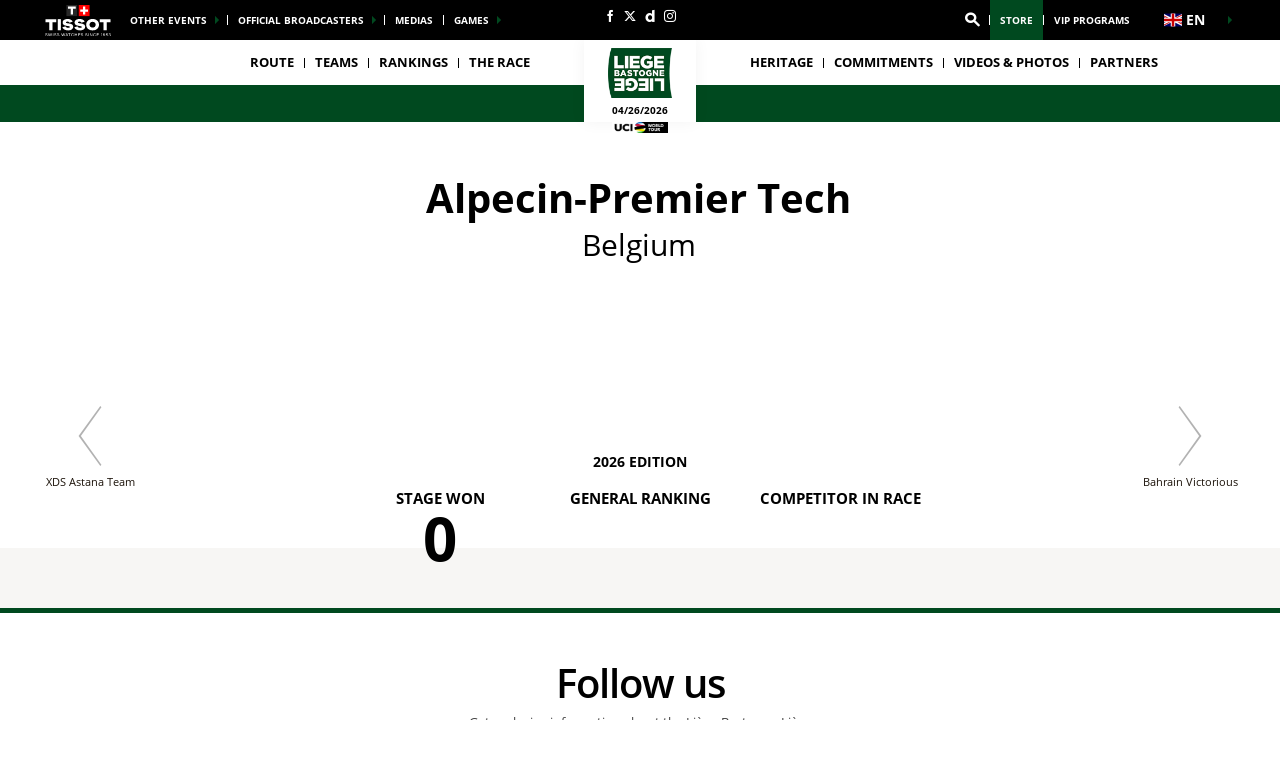

--- FILE ---
content_type: text/html; charset=UTF-8
request_url: https://www.liege-bastogne-liege.be/en/team/IWG/intermarche-wanty-gobert-materiaux
body_size: 10644
content:
<!DOCTYPE html>
<html lang="en">
<head>
    <meta charset="utf-8" />
    <title>Profil of Alpecin-Premier Tech - Liège-Bastogne-Liège 2026</title>
    <meta name="description" content="All informations about team Alpecin-Premier Tech" />
<meta name="viewport" content="width=device-width, initial-scale=1" />
<meta name="image" content="https://img.aso.fr/core_app/img-cycling-lbl-png/apt/6313/0:0,400:400-300-0-70/1feae" />
<meta name="lang" content="en" />
<meta name="race" content="lbl" />
<meta name="year" content="2026" />
<meta name="team" content="alpecin-premier-tech" />
<meta name="pageKey" content="equipe::alpecin-premier-tech" />
<meta property="viewport" content="width=device-width, initial-scale=1, minimum-scale=1, maximum-scale=1, user-scalable=no" />
<meta property="og:image" content="https://img.aso.fr/core_app/img-cycling-lbl-png/apt/6313/0:0,400:400-300-0-70/1feae" />
<meta property="og:type" content="website" />
<meta property="og:site-name" content="Li&egrave;ge-Bastogne-Li&egrave;ge 2026" />
<meta property="og:url" content="https://www.liege-bastogne-liege.be/en/team/IWG/alpecin-premier-tech" />
<meta property="og:title" content="Profil of Alpecin-Premier Tech - Li&egrave;ge-Bastogne-Li&egrave;ge 2026" />
<meta property="og:description" content="All informations about team Alpecin-Premier Tech" />


            <link rel="icon" type="image/png" sizes="32x32" href="/favicon-32x32.png">
<link rel="icon" type="image/png" sizes="16x16" href="/favicon-16x16.png">
<link rel="shortcut icon" href="/favicon.ico" />
<link rel="apple-touch-icon" sizes="180x180" href="/apple-touch-icon.png" />
<meta name="apple-mobile-web-app-title" content="Liège Bastogne Liège" />
<link rel="manifest" href="/manifest.json" crossorigin="use-credentials"/>

    
    <!--[if lte IE 8]>
    <script src="http://html5shiv.googlecode.com/svn/trunk/html5.js"></script><![endif]-->

                <!-- Google Tag Manager -->
    <script>(function(w,d,s,l,i){w[l]=w[l]||[];w[l].push({'gtm.start':
                new Date().getTime(),event:'gtm.js'});var f=d.getElementsByTagName(s)[0],
            j=d.createElement(s),dl=l!='dataLayer'?'&l='+l:'';j.async=true;j.src=
            'https://www.googletagmanager.com/gtm.js?id='+i+dl;f.parentNode.insertBefore(j,f);
        })(window,document,'script','dataLayer','GTM-WN5XRZT');</script>
    <!-- End Google Tag Manager -->

    
    <script>
        var customEvents = {};
        window.fbAsyncInit = function () {
            // init the FB JS SDK

            FB.init({
                appId: 454906931320498,
                status: true,
                xfbml: true
            });
        };

        // Load the SDK asynchronously
        (function (d, s, id) {
            var js, fjs = d.getElementsByTagName(s)[0];
            if (d.getElementById(id)) {
                return;
            }
            js = d.createElement(s);
            js.id = id;
            js.src = "//connect.facebook.net/en_US/all.js";
            fjs.parentNode.insertBefore(js, fjs);
        }(document, 'script', 'facebook-jssdk'));

        function checkCookieForRedirect() {
            document.body.style.display = 'none';
            if (document.body.className.includes('hide-admin') && localStorage.getItem('_lang')) {
                localStorage.removeItem('_lang')
            }
            const lang = localStorage.getItem('_lang');
            if (/^\/[a-zA-Z]{2}(?:.+|$)/.test(window.location.pathname) && /^[a-zA-Z]{2}$/.test(lang)) {
                if (!(new RegExp('^\/' + lang + '(?:.+|$)')).test(window.location.pathname)) {
                    var link = document.querySelector('.header__lang__menu .nav__link[data-lang='+lang+']');
                    if (link) {
                        link = `${link.href}${window.location.search}`;
                        window.location.href = link;
                        return;
                    }
                }
            }
            document.body.style.display = 'block';
        }

        window.translations = {
            slidePrev: 'Previous slide',
            slideNext: 'Next slide'
        };
    </script>

    <!--<link href="https://fonts.googleapis.com/css?family=Open+Sans:400,400i,600,600i,700,700i" rel="stylesheet">-->
            <link rel="preload" href="/dist/js/scripts.jquery.6a7766d.js" as="script">
        <link rel="preload" href="/dist/css/4.style.b11b9ad.css" as="style">
        <link rel="preload" href="/dist/css/10.style.9845746.css" as="style">
        <link rel="preload" href="/dist/css/7.style.7fa90e0.css" as="style">
        <link rel="preload" href="/dist/js/scripts.vendor.9845746.js" as="script">
                    <link rel="preload" href="/dist/js/scripts.runtime.b95f7cb.js" as="script">
            <link rel="preload" href="/dist/js/scripts.vendors.90b9a54.js" as="script">
                <link rel="preload" href="/dist/js/scripts.main.7fa90e0.js" as="script">
        <link href="/dist/css/4.style.b11b9ad.css" rel="stylesheet">
        <link href="/dist/css/10.style.9845746.css" rel="stylesheet">
        <link href="/dist/css/7.style.7fa90e0.css" rel="stylesheet">
            
            
<script>
    // Appel asynchrone au tag DFP
    var googletag = googletag || {};
    googletag.cmd = googletag.cmd || [];
    (function() {
        var gads = document.createElement("script");
        gads.async = true;
        gads.type = "text/javascript";
        var useSSL = "https:" == document.location.protocol;
        gads.src = (useSSL ? "https:" : "http:") + "//www.googletagservices.com/tag/js/gpt.js";
        var node =document.getElementsByTagName("script")[0];
        node.parentNode.insertBefore(gads, node);
    })();
    googletag.cmd.push(function() {

        var mp_bannierehaute = googletag.sizeMapping().
        addSize([0, 0], [[1, 1],[320, 50],[320, 100]]).
        addSize([728, 500], [[1, 1],[728, 90]]). // Tablet
        addSize([1000, 500], [[1, 1],[728, 90],[1000, 90],[1000, 250]]). // Desktop
        build();

        var AdUnit = '/366560878/ASO/LIEGE-BASTOGNE-LIEGE';
        googletag.defineSlot(AdUnit, [1, 1], 'dfp_banniere-haute').setTargeting('position', 'BANNIERE-HAUTE').defineSizeMapping(mp_bannierehaute).addService(googletag.pubads());
        googletag.defineSlot(AdUnit, [1, 1], 'dfp_banniere-basse').setTargeting('position', 'BANNIERE-BASSE').defineSizeMapping(mp_bannierehaute).addService(googletag.pubads());
        googletag.defineSlot(AdUnit, [1, 1], 'dfp_banniere-1').setTargeting('position', 'BANNIERE-1').defineSizeMapping(mp_bannierehaute).addService(googletag.pubads());
        googletag.defineSlot(AdUnit, [1, 1], 'dfp_banniere-2').setTargeting('position', 'BANNIERE-2').defineSizeMapping(mp_bannierehaute).addService(googletag.pubads());
        googletag.defineSlot(AdUnit, [1, 1], 'dfp_banniere-3').setTargeting('position', 'BANNIERE-3').defineSizeMapping(mp_bannierehaute).addService(googletag.pubads());
        googletag.defineSlot(AdUnit, [1, 1], 'dfp_banniere-cadet').setTargeting('position', 'BANNIERE-HAUTE').setTargeting('rubrique', 'cadet').defineSizeMapping(mp_bannierehaute).addService(googletag.pubads());
        googletag.defineSlot(AdUnit, [1, 1], 'dfp_banniere-jaune').setTargeting('position', 'BANNIERE-HAUTE').setTargeting('rubrique', 'maillotjaune').defineSizeMapping(mp_bannierehaute).addService(googletag.pubads());
        googletag.defineSlot(AdUnit, [1, 1], 'dfp_banniere-pois').setTargeting('position', 'BANNIERE-HAUTE').setTargeting('rubrique', 'maillotpois').defineSizeMapping(mp_bannierehaute).addService(googletag.pubads());
        googletag.defineSlot(AdUnit, [1, 1], 'dfp_banniere-vert').setTargeting('position', 'BANNIERE-HAUTE').setTargeting('rubrique', 'maillotvert').defineSizeMapping(mp_bannierehaute).addService(googletag.pubads());
        googletag.defineSlot(AdUnit, [1, 1], 'dfp_banniere-blanc').setTargeting('position', 'BANNIERE-HAUTE').setTargeting('rubrique', 'maillotblanc').defineSizeMapping(mp_bannierehaute).addService(googletag.pubads());
        googletag.defineSlot(AdUnit, [1, 1], 'dfp_banniere-securite').setTargeting('position', 'BANNIERE-HAUTE').setTargeting('rubrique', 'securite').defineSizeMapping(mp_bannierehaute).addService(googletag.pubads());
        googletag.defineSlot(AdUnit, [1, 1], 'dfp_banniere-surlaroute').setTargeting('position', 'BANNIERE-HAUTE').setTargeting('rubrique', 'surlaroute').defineSizeMapping(mp_bannierehaute).addService(googletag.pubads());
        googletag.defineSlot(AdUnit, [[300,250]], 'dfp_pave-1').setTargeting('position', 'PAVE-1').addService(googletag.pubads());
        googletag.defineSlot(AdUnit, [[300,250]], 'dfp_pave-2').setTargeting('position', 'PAVE-2').addService(googletag.pubads());
        googletag.defineSlot(AdUnit, [[300,250]], 'dfp_pave-3').setTargeting('position', 'PAVE-3').addService(googletag.pubads());
        googletag.defineSlot(AdUnit, [[300,250]], 'dfp_pave-4').setTargeting('position', 'PAVE-4').addService(googletag.pubads());
        googletag.defineSlot(AdUnit, [[300,250]], 'dfp_pave-5').setTargeting('position', 'PAVE-5').addService(googletag.pubads());
        googletag.defineSlot(AdUnit, [[300,250]], 'dfp_pave-6').setTargeting('position', 'PAVE-6').addService(googletag.pubads());
        googletag.defineSlot(AdUnit, [[300,250]], 'dfp_pave-7').setTargeting('position', 'PAVE-7').addService(googletag.pubads());
        googletag.defineSlot(AdUnit, [[300,250]], 'dfp_chronometreur').setTargeting('position', 'CHRONOMETREUR').addService(googletag.pubads());
        googletag.defineSlot(AdUnit, [[1,1]], 'dfp_background').setTargeting('position', 'BACKGROUND').addService(googletag.pubads());
        
        /* Capping */

        // set interstitiel if not capped
        (function() {
            const CAPPING_KEY = 'interstitielClosedAt';
            const CAPPING_DELAY = 60 * 60 * 1000;
            const ts = localStorage.getItem(CAPPING_KEY);
            const isCapped = ts && (Date.now() - parseInt(ts, 10) < CAPPING_DELAY);

            if (!isCapped) {
                googletag.defineOutOfPageSlot(AdUnit, 'dfp_interstitiel')
                  .setTargeting('position', 'INTERSTITIEL')
                  .addService(googletag.pubads());
            } else {
                console.log('[DFP] Interstitiel no loaded : capping ON');
            }
        })();

        // set capping event on close
        document.body.addEventListener('click', function(event) {
            const close = event.target.closest('#croixFermee');
            if (close) {
                localStorage.setItem('interstitielClosedAt', Date.now().toString());
                console.log('[DFP] Interstitiel closed : capping saved');
            }
        });
        
        // Targeting key/value
        googletag.pubads().setTargeting('lang', 'EN');
        googletag.pubads().setTargeting('pagetype', 'DEFAULT');
                googletag.pubads().setTargeting('xtpage', ['equipe', '[Team]']);

        if (window.location.hash !== '') {
            googletag.pubads().setTargeting('preview', window.location.hash.replace('#',''));
        }
        
        // Targeting general
        googletag.pubads().collapseEmptyDivs(true);
        googletag.pubads().enableSingleRequest();
        // googletag.pubads().disableInitialLoad();
        googletag.enableServices();
    });
</script>


            
            
                        
    <link rel="alternate" hreflang="fr" href="/fr/equipe/APT/alpecin-premier-tech"/>

    
</head>


    <body class="teams has-uci is-piano-analytics has-timepeeker"

data-cookie-referer="_page_alias_cycling_sports_bundle_team"
    data-privacy="true"
data-analytics-site="304213"
data-analytics-page="equipe::alpecin-premier-tech"
>


        <!-- Google Tag Manager (noscript) -->
    <noscript><iframe src="https://www.googletagmanager.com/ns.html?id=GTM-WN5XRZT"
                      height="0" width="0" style="display:none;visibility:hidden"></iframe></noscript>
    <!-- End Google Tag Manager (noscript) -->


                 

                        

<aside id="aside-menu" class="burgerMenu hidden--lg js-burger">
    <script>
        if (window.innerWidth >= 1280) {
            var $asideMenu = document.getElementById('aside-menu');
            $asideMenu.remove();
        }
    </script>
    <div class="burgerMenu__scroll">
        <div class="burgerMenu__header hidden--lg">
            <div class="is-left">
                <a class="burgerButton burgerButton--close is-ibl js-burger-button">
                    <span class="burgerButton__bar burgerButton__bar--1"></span>
                    <span class="burgerButton__bar burgerButton__bar--2"></span>
                    <span class="burgerButton__bar burgerButton__bar--3"></span>
                </a>
                <h2 class="burgerMenu__title is-ibl">Menu</h2>
            </div>
            <div class="is-right">
                
        
<a class="burgerMenu__logo" href="/" title="Home">
    <img class="lazyItem js-lazy"
        src="[data-uri]"
        data-src="/img/global/logo.png|/img/global/logo@2x.png"
        alt="Liège Bastogne Liège" width="75">
</a>
            </div>
        </div>
                    
<form role="search" action="/en/search/*query*" method="GET" class="nav__search__form search">
    <a role="button" aria-label="Search" class="nav__search__icon js-btn-search icon icon--search" href="#" data-xtclick="header-top::nav-search::search" data-clicktype="A"></a>
    <input class="nav__search__input" role="searchbox" aria-label="Enter your search" type="text" name="q" placeholder="Search">
</form>
                <div class="burgerMenu__section">
            <div class="header__navigation" role="navigation">
                                      <ul class="nav">
                                    
            
                                        
                                                            <li class="nav__item">
    <a class="nav__link js-nav-item" href="/en/stage-1" target="_self" data-xtclick="header::navigation::route" data-clicktype="N">Route</a>
</li>
                    
            
                                        
                                                    <li class="dropdown nav__item js-dropdown-subnav">
    <a class="nav__link js-dropdown" data-toggle="dropdown" id="menu-nav-teams-mobile" aria-haspopup="true" role="button" data-target="dropdown-teams-mobile" href="/en/team/ACT/ag2r-citroen-team" data-xtclick="header::navigation::teams" data-clicktype="A">TEAMS</a>
</li>
                    
            
                                        
                                                            <li class="nav__item">
    <a class="nav__link js-nav-item" href="/en/rankings" target="_self" data-xtclick="header::navigation::rankings" data-clicktype="N">Rankings</a>
</li>
                    
            
                                        
                                                    <li class="dropdown nav__item js-dropdown-subnav">
    <a class="nav__link js-dropdown" data-toggle="dropdown" id="menu-nav-3-mobile" aria-haspopup="true" role="button" data-target="dropdown-3-mobile" href="/en/sporting-stakes" data-xtclick="header::navigation::the-race" data-clicktype="A">THE RACE</a>
</li>
                    
            
                                        
                                                            <li class="nav__item">
    <a class="nav__link js-nav-item" href="/en/heritage/stage-1" target="_self" data-xtclick="header::navigation::heritage" data-clicktype="N">heritage</a>
</li>
                    
            
                                        
                                                            <li class="nav__item">
    <a class="nav__link js-nav-item" href="/en/our-commitments" target="_self" data-xtclick="header::navigation::commitments" data-clicktype="N">Commitments</a>
</li>
                    
            
                                        
                                                            <li class="nav__item">
    <a class="nav__link js-nav-item" href="/en/home-galerie" target="_self" data-xtclick="header::navigation::videos-photos" data-clicktype="N">VIDEOS &amp; PHOTOS</a>
</li>
            </ul>
                                                            <div class="dropdown__menu subnav subnav--simple js-dropdown-menu flexbox" aria-labelledby="menu-nav-3-mobile" role="menu" data-target="dropdown-3-mobile">
                <div class="subnav__header flexbox__header">
                    <a class="burgerButton burgerButton--prev is-ibl" role="button" data-xtclick="header::burger::prev" data-clicktype="A">
                        <span class="burgerButton__bar burgerButton__bar--1"></span>
                        <span class="burgerButton__bar burgerButton__bar--3"></span>
                    </a>
                    <h2 class="subnav__title is-ibl">THE RACE</h2>
                </div>
                <div class="container flexbox__container js-scroll-watcher">
                    <div class="row">
                        <ul class="list">
                                                            <li class="subnav__item">
                                    <a class="subnav__link" href="/en/news/" data-xtclick="dropdown-menu::subnav-link::news" data-clicktype="N">News</a>
                                </li>
                                                            <li class="subnav__item">
                                    <a class="subnav__link" href="/en/quotes" data-xtclick="dropdown-menu::subnav-link::quotes" data-clicktype="N">Quotes</a>
                                </li>
                                                            <li class="subnav__item">
                                    <a class="subnav__link" href="/en/sporting-stakes" data-xtclick="dropdown-menu::subnav-link::rules" data-clicktype="N">Rules</a>
                                </li>
                                                            <li class="subnav__item">
                                    <a class="subnav__link" href="/en/collection-liege-bastogne-liege" data-xtclick="dropdown-menu::subnav-link::liege-bastogne-liege-collection" data-clicktype="N">&quot;Liège-Bastogne-Liège&quot; Collection</a>
                                </li>
                                                            <li class="subnav__item">
                                    <a class="subnav__link" href="/en/history" data-xtclick="dropdown-menu::subnav-link::history" data-clicktype="N">History</a>
                                </li>
                                                            <li class="subnav__item">
                                    <a class="subnav__link" href="/en/our-commitments" data-xtclick="dropdown-menu::subnav-link::commitments" data-clicktype="N">Commitments</a>
                                </li>
                                                            <li class="subnav__item">
                                    <a class="subnav__link" href="/en/partners" data-xtclick="dropdown-menu::subnav-link::partners" data-clicktype="N">PARTNERS</a>
                                </li>
                                                    </ul>
                    </div>
                </div>
            </div>
                                                            
                                                    
    
<div id="19e53b82a3dc0e3c7cbea1f8cd6a6b5e7">
        
        <script>
            (function() {
                var trigger = function(){
                    var xhttp = new XMLHttpRequest();
                    if (typeof asyncBlockWillLoad !== 'undefined') {
                        asyncBlockWillLoad('19e53b82a3dc0e3c7cbea1f8cd6a6b5e7', 'cycling_sport.block.service.stages_menu');
                    }
                    xhttp.onreadystatechange = function() {
                        if (this.readyState === 4 && this.status === 200) {
                            asyncBlockLoaded('19e53b82a3dc0e3c7cbea1f8cd6a6b5e7', 'cycling_sport.block.service.stages_menu', this.responseText);
                        }
                    };

                    xhttp.open("GET", "/en/ajax-block/cycling_sport.block.service.stages_menu/%7B%22menu%22:%22route%22,%22isMobile%22:true%7D/72e4b3e3006185202cb08804067f9695", true);
                    xhttp.send();
                };
                                    var eventName = 'route-mobile';
                    var newEvent;
                    if (!customEvents[eventName]) {
                        newEvent = document.createEvent('Event');
                        newEvent.initEvent(eventName, true, true);
                        customEvents[eventName] = newEvent;
                    }
                    document.body.addEventListener(eventName, function() {
                        trigger();
                    });
                
            })()

        </script>
</div>

    
<div id="18e3016f6a29b382c9bc921a34b83d37a">
        
        <script>
            (function() {
                var trigger = function(){
                    var xhttp = new XMLHttpRequest();
                    if (typeof asyncBlockWillLoad !== 'undefined') {
                        asyncBlockWillLoad('18e3016f6a29b382c9bc921a34b83d37a', 'cycling_sport.block.service.teams');
                    }
                    xhttp.onreadystatechange = function() {
                        if (this.readyState === 4 && this.status === 200) {
                            asyncBlockLoaded('18e3016f6a29b382c9bc921a34b83d37a', 'cycling_sport.block.service.teams', this.responseText);
                        }
                    };

                    xhttp.open("GET", "/en/ajax-block/cycling_sport.block.service.teams/%7B%22menu%22:%22teams%22,%22isMobile%22:true%7D/5e4ca06ae929d23ae335528a4cf81007", true);
                    xhttp.send();
                };
                                    var eventName = 'teams-mobile';
                    var newEvent;
                    if (!customEvents[eventName]) {
                        newEvent = document.createEvent('Event');
                        newEvent.initEvent(eventName, true, true);
                        customEvents[eventName] = newEvent;
                    }
                    document.body.addEventListener(eventName, function() {
                        trigger();
                    });
                
            })()

        </script>
</div>

    
<div id="1c89db1c4f76750022f6de9ba7d8687ce">
        
        <script>
            (function() {
                var trigger = function(){
                    var xhttp = new XMLHttpRequest();
                    if (typeof asyncBlockWillLoad !== 'undefined') {
                        asyncBlockWillLoad('1c89db1c4f76750022f6de9ba7d8687ce', 'cycling_sport.block.service.stages_menu');
                    }
                    xhttp.onreadystatechange = function() {
                        if (this.readyState === 4 && this.status === 200) {
                            asyncBlockLoaded('1c89db1c4f76750022f6de9ba7d8687ce', 'cycling_sport.block.service.stages_menu', this.responseText);
                        }
                    };

                    xhttp.open("GET", "/en/ajax-block/cycling_sport.block.service.stages_menu/%7B%22menu%22:%22tourism%22,%22isMobile%22:true%7D/a471ae73548f3811b3d7fad0a0c4500b", true);
                    xhttp.send();
                };
                                    var eventName = 'tourism-mobile';
                    var newEvent;
                    if (!customEvents[eventName]) {
                        newEvent = document.createEvent('Event');
                        newEvent.initEvent(eventName, true, true);
                        customEvents[eventName] = newEvent;
                    }
                    document.body.addEventListener(eventName, function() {
                        trigger();
                    });
                
            })()

        </script>
</div>

                            </div>
        </div>
        <div class="burgerMenu__section">
                            
<ul class="col--lg--5 nav reorder__item--before is-alignLeft js-empty">
                                                                                            
<li class="dropdown nav__item js-dropdown-subnav"><a class="nav__link nav__link--arrow js-dropdown" id="top-item-otherRaces-mobile" data-toggle="dropdown" aria-haspopup="true" role="button" data-target="dropdown-top-otherRaces-mobile" href="#" data-xtclick="header::navigation::other-events" data-clicktype="A">
        Other events
            </a></li>                                                                                            
<li class="dropdown nav__item js-dropdown-subnav"><a class="nav__link nav__link--arrow js-dropdown" id="top-item-broadcasters-mobile" data-toggle="dropdown" aria-haspopup="true" role="button" data-target="dropdown-top-broadcasters-mobile" href="#" data-xtclick="header::navigation::official-broadcasters" data-clicktype="A">
        Official broadcasters
            </a></li>                                                                                                    
<li class="nav__item"><a class="nav__link js-connect" href="/en/media-area-contacts" target="_self" data-xtclick="header::navigation::medias" data-clicktype="N">
        medias
            </a></li>                                                                                            
<li class="dropdown nav__item js-dropdown-subnav"><a class="nav__link nav__link--arrow js-dropdown" id="top-item-games-mobile" data-toggle="dropdown" aria-haspopup="true" role="button" data-target="dropdown-top-games-mobile" href="#" data-xtclick="header::navigation::games" data-clicktype="A">
        Games
            </a></li>                                </ul>
<ul class="col--xs--12 col--lg--5 nav is-alignRight js-empty">
        

<li class="nav__item nav__search js-nav-search">
    <form role="search" action="/en/search/*query*" method="GET" class="nav__search__form search">
        <a role="button" aria-label="Search" class="nav__link nav__search__icon js-btn-search icon icon--search" href="#" data-xtclick="header-top::nav-search::search" data-clicktype="A"></a>
        <div class="nav__search__block">
            <input class="nav__search__input" role="searchbox" aria-label="Enter your search" type="text" name="q" placeholder="Search">
            <span class="nav__search__close js-nav-search-close icon icon--close"></span>
        </div>
    </form>
</li>

                                                                                            
<li class="nav__item"><a class="nav__link js-connect highlight" href="https://www.sporeo-shop.com/en/74-liege-bastogne-liege" target="1" data-xtclick="header::navigation::store" data-clicktype="N">
        Store
            </a></li>                                                                                                    
<li class="nav__item"><a class="nav__link js-connect" href="/en/vip-programs" target="_self" data-xtclick="header::navigation::vip-programs" data-clicktype="N">
        VIP Programs
            </a></li>                    
    </ul>
<script>
    if (window.innerWidth < 1280) {
        var $headerTopMenu = document.getElementById('header-top-menu');
        if (typeof($headerTopMenu) != 'undefined' && $headerTopMenu != null) {
            for (var i = 0; i < 3; i++) {
                var $jsEmptyElt = $headerTopMenu.getElementsByClassName('js-empty')[i];
                if (typeof($jsEmptyElt) != 'undefined' && $jsEmptyElt != null) {
                    $jsEmptyElt.innerHTML = '';
                }
            }
        }
    }
</script>
                                                                    
<div id="1459d1241014a91fee221cf6f684891d0">
        
        <script>
            (function() {
                var trigger = function(){
                    var xhttp = new XMLHttpRequest();
                    if (typeof asyncBlockWillLoad !== 'undefined') {
                        asyncBlockWillLoad('1459d1241014a91fee221cf6f684891d0', 'core_other_event.block.service.other_events');
                    }
                    xhttp.onreadystatechange = function() {
                        if (this.readyState === 4 && this.status === 200) {
                            asyncBlockLoaded('1459d1241014a91fee221cf6f684891d0', 'core_other_event.block.service.other_events', this.responseText);
                        }
                    };

                    xhttp.open("GET", "/en/ajax-block/core_other_event.block.service.other_events/%7B%22isMobile%22:true%7D/3592c44c60ff48433d98e369c1743fe1", true);
                    xhttp.send();
                };
                                    var eventName = 'otherRaces-mobile';
                    var newEvent;
                    if (!customEvents[eventName]) {
                        newEvent = document.createEvent('Event');
                        newEvent.initEvent(eventName, true, true);
                        customEvents[eventName] = newEvent;
                    }
                    document.body.addEventListener(eventName, function() {
                        trigger();
                    });
                
            })()

        </script>
</div>
                                                                        
<div id="1497a95be5eb8e0152112e3a1e467cd78">
        
        <script>
            (function() {
                var trigger = function(){
                    var xhttp = new XMLHttpRequest();
                    if (typeof asyncBlockWillLoad !== 'undefined') {
                        asyncBlockWillLoad('1497a95be5eb8e0152112e3a1e467cd78', 'core_broadcasters.block.service.broadcasters');
                    }
                    xhttp.onreadystatechange = function() {
                        if (this.readyState === 4 && this.status === 200) {
                            asyncBlockLoaded('1497a95be5eb8e0152112e3a1e467cd78', 'core_broadcasters.block.service.broadcasters', this.responseText);
                        }
                    };

                    xhttp.open("GET", "/en/ajax-block/core_broadcasters.block.service.broadcasters/%7B%22isMobile%22:true%7D/84aed65122cc53b17d0a4b002476e3de", true);
                    xhttp.send();
                };
                                    var eventName = 'broadcasters-mobile';
                    var newEvent;
                    if (!customEvents[eventName]) {
                        newEvent = document.createEvent('Event');
                        newEvent.initEvent(eventName, true, true);
                        customEvents[eventName] = newEvent;
                    }
                    document.body.addEventListener(eventName, function() {
                        trigger();
                    });
                
            })()

        </script>
</div>
                                                                                                                    
<div class="dropdown__menu dropdown__menu--otherRaces subnav is-on-burger flexbox js-dropdown-menu"
     aria-labelledby="top-item-games-mobile"
     data-target="dropdown-top-games-mobile">
    <div class="subnav__header flexbox__header">
        <a class="burgerButton burgerButton--prev is-ibl" role="button">
            <span class="burgerButton__bar burgerButton__bar--1"></span>
<span class="burgerButton__bar burgerButton__bar--3"></span>        </a>
        <h2 class="subnav__title is-ibl">Official games</h2>
    </div>
    <div class="games subnavTabs flexbox js-tabs-wrapper">
        <div class="container flexbox__container js-scroll-watcher">
            <div class="row">
                                    <ul class="clearfix subnav__races">
                        <li class="hidingBar hidingBar--left"></li>
                        <li class="hidingBar hidingBar--bottom"></li>
                                                                                                            <li class="subnav__races__item">
                                <a href="https://www.letour.fr/fr/jeu-video-pro-cycling-manager"
                                   class="subnav__races__link"
                                   target="_blank"
                                   data-xtclick="subnav-games::subnav-games-item::pro-cycling-manager-2024"
                                   data-clicktype="N">
                                    <span class="subnav__races__logo">
                                        <img alt="Pro Cycling Manager 2024" class="lazyItem subnav__races__img js-lazy" src="[data-uri]" data-src="/img/dyn/partners/page-logo/pro-cycling-manager-2024_sm.png?update=1743090987aUp|/img/dyn/partners/page-logo/pro-cycling-manager-2024_sm@2x.png?update=1743090987aUp">
                                    </span>
                                    <span class="subnav__races__name">
                                        Pro Cycling Manager 2024
                                    </span>
                                </a>
                            </li>
                                                                                                            <li class="subnav__races__item">
                                <a href="https://www.letour.fr/fr/jeu-video-le-tour-de-france"
                                   class="subnav__races__link"
                                   target="_blank"
                                   data-xtclick="subnav-games::subnav-games-item::jeux-videos-tour-de-france-2024-pc-xbox-one-ps4-ps5"
                                   data-clicktype="N">
                                    <span class="subnav__races__logo">
                                        <img alt="Jeux vidéos Tour de France 2024 (PC, XBOX One, PS4 &amp; PS5)" class="lazyItem subnav__races__img js-lazy" src="[data-uri]" data-src="/img/dyn/partners/page-logo/jeux-videos-tour-de-france-2024-pc-xbox-one-ps4-ps5_sm.png?update=1743090972aUp|/img/dyn/partners/page-logo/jeux-videos-tour-de-france-2024-pc-xbox-one-ps4-ps5_sm@2x.png?update=1743090972aUp">
                                    </span>
                                    <span class="subnav__races__name">
                                        Jeux vidéos Tour de France 2024 (PC, XBOX One, PS4 &amp; PS5)
                                    </span>
                                </a>
                            </li>
                                                                                                            <li class="subnav__races__item">
                                <a href="https://www.letour.fr/fr/jeux-pc-console/tour-de-france-cycling-legends-jeu-officiel"
                                   class="subnav__races__link"
                                   target="_blank"
                                   data-xtclick="subnav-games::subnav-games-item::cycling-legends-ios-android-official-mobile-game"
                                   data-clicktype="N">
                                    <span class="subnav__races__logo">
                                        <img alt="Cycling Legends (iOS, Android) - Official Mobile Game" class="lazyItem subnav__races__img js-lazy" src="[data-uri]" data-src="/img/dyn/partners/page-logo/cycling-legends-ios-android-official-mobile-game_sm.png?update=1713856637aUp|/img/dyn/partners/page-logo/cycling-legends-ios-android-official-mobile-game_sm@2x.png?update=1713856637aUp">
                                    </span>
                                    <span class="subnav__races__name">
                                        Cycling Legends (iOS, Android) - Official Mobile Game
                                    </span>
                                </a>
                            </li>
                                            </ul>
                            </div>
        </div>
    </div>
</div>
                                                                                                                
                    </div>
    </div>
    <div class="burgerMenu__aside js-burger-aside">
        
<ul class="col--lg--2 header__social reorder__item--before visible--lg">
                        <li class="header__social__item">
                <a href="https://www.facebook.com/liegebastogneliege"
                   aria-label="Facebook: Open in a new window"
                                                target="_blank"
                                       class="icon icon--facebook" data-xtclick="header-top::header-social::facebook" data-clicktype="N"></a>
            </li>
                    <li class="header__social__item">
                <a href="https://twitter.com/liegebastognel"
                   aria-label="Twitter: Open in a new window"
                                                target="_blank"
                                       class="icon icon--twitter" data-xtclick="header-top::header-social::twitter" data-clicktype="N"></a>
            </li>
                    <li class="header__social__item">
                <a href="https://www.dailymotion.com/video/x9csvlk"
                   aria-label="Dailymotion: Open in a new window"
                                                target="_blank"
                                       class="icon icon--dailymotion" data-xtclick="header-top::header-social::dailymotion" data-clicktype="N"></a>
            </li>
                    <li class="header__social__item">
                <a href="https://www.instagram.com/classiquesardennes/"
                   aria-label="Instagram: Open in a new window"
                                                target="_blank"
                                       class="icon icon--instagram" data-xtclick="header-top::header-social::instagram" data-clicktype="N"></a>
            </li>
            </ul>

    </div>
</aside>

                        <header class="header">
    <div class="desktopMenu">
                
                    

<div id="header-top-menu" class="header__secondary"><div class="container"><div class="row reorder is-relative"><div class="nav__item header__sponsor"><a href="https://www.tissotwatches.com/?utm_source=tourdefrance.com&amp;utm_medium=logo&amp;utm_content=logo&amp;utm_campaign=int_sponsoring"><img alt="" class="header__sponsor__img"
                src="/img/global/logo-timekeeper.svg"></a></div><ul class="col--lg--5 nav reorder__item--before is-alignLeft js-empty"><li class="dropdown nav__item js-dropdown-subnav"><a class="nav__link nav__link--arrow js-dropdown" id="top-item-otherRaces" data-toggle="dropdown" aria-haspopup="true" role="button" data-target="dropdown-top-otherRaces" href="#" data-xtclick="header::navigation::other-events" data-clicktype="A">
        Other events
            </a></li><li class="dropdown nav__item js-dropdown-subnav"><a class="nav__link nav__link--arrow js-dropdown" id="top-item-broadcasters" data-toggle="dropdown" aria-haspopup="true" role="button" data-target="dropdown-top-broadcasters" href="#" data-xtclick="header::navigation::official-broadcasters" data-clicktype="A">
        Official broadcasters
            </a></li><li class="nav__item"><a class="nav__link js-connect" href="/en/media-area-contacts" target="_self" data-xtclick="header::navigation::medias" data-clicktype="N">
        medias
            </a></li><li class="dropdown nav__item js-dropdown-subnav"><a class="nav__link nav__link--arrow js-dropdown" id="top-item-games" data-toggle="dropdown" aria-haspopup="true" role="button" data-target="dropdown-top-games" href="#" data-xtclick="header::navigation::games" data-clicktype="A">
        Games
            </a></li></ul><ul class="col--xs--12 col--lg--5 nav is-alignRight js-empty"><li class="nav__item nav__search js-nav-search"><form role="search" action="/en/search/*query*" method="GET" class="nav__search__form search"><a role="button" aria-label="Search" class="nav__link nav__search__icon js-btn-search icon icon--search" href="#" data-xtclick="header-top::nav-search::search" data-clicktype="A"></a><div class="nav__search__block"><input class="nav__search__input" role="searchbox" aria-label="Enter your search" type="text" name="q" placeholder="Search"><span class="nav__search__close js-nav-search-close icon icon--close"></span></div></form></li><li class="nav__item"><a class="nav__link js-connect highlight" href="https://www.sporeo-shop.com/en/74-liege-bastogne-liege" target="1" data-xtclick="header::navigation::store" data-clicktype="N">
        Store
            </a></li><li class="nav__item"><a class="nav__link js-connect" href="/en/vip-programs" target="_self" data-xtclick="header::navigation::vip-programs" data-clicktype="N">
        VIP Programs
            </a></li></ul><script>
    if (window.innerWidth < 1280) {
        var $headerTopMenu = document.getElementById('header-top-menu');
        if (typeof($headerTopMenu) != 'undefined' && $headerTopMenu != null) {
            for (var i = 0; i < 3; i++) {
                var $jsEmptyElt = $headerTopMenu.getElementsByClassName('js-empty')[i];
                if (typeof($jsEmptyElt) != 'undefined' && $jsEmptyElt != null) {
                    $jsEmptyElt.innerHTML = '';
                }
            }
        }
    }
</script><ul class="col--lg--2 header__social reorder__item--before visible--lg"><li class="header__social__item"><a href="https://www.facebook.com/liegebastogneliege"
                   aria-label="Facebook: Open in a new window"
                                                target="_blank"
                                       class="icon icon--facebook" data-xtclick="header-top::header-social::facebook" data-clicktype="N"></a></li><li class="header__social__item"><a href="https://twitter.com/liegebastognel"
                   aria-label="Twitter: Open in a new window"
                                                target="_blank"
                                       class="icon icon--twitter" data-xtclick="header-top::header-social::twitter" data-clicktype="N"></a></li><li class="header__social__item"><a href="https://www.dailymotion.com/video/x9csvlk"
                   aria-label="Dailymotion: Open in a new window"
                                                target="_blank"
                                       class="icon icon--dailymotion" data-xtclick="header-top::header-social::dailymotion" data-clicktype="N"></a></li><li class="header__social__item"><a href="https://www.instagram.com/classiquesardennes/"
                   aria-label="Instagram: Open in a new window"
                                                target="_blank"
                                       class="icon icon--instagram" data-xtclick="header-top::header-social::instagram" data-clicktype="N"></a></li></ul><div class="dropdown nav__item header__lang"><a href="#" class="nav__link nav__link--arrow js-dropdown dropdown__toggle js-display-click" id="nav-lang-en" data-toggle="dropdown" aria-haspopup="true" role="button" data-xtclick="header::langue"><span class="flag js-display-lazy" data-class="flag--en"></span><span class="is-ibl header__lang__label">en</span></a><div class="dropdown__menu header__lang__menu" aria-labelledby="nav-lang-en" role="menu"><ul class="header__lang__list"><li class="dropdown__menu__item" data-lang="fr"><a class="dropdown__menu__link nav__link" href="/fr/equipe/APT/alpecin-premier-tech" data-lang="fr"><span class="flag js-display-lazy" data-class="flag--fr"></span><span class="is-ibl header__lang__label">fr</span></a></li></ul><script>
            checkCookieForRedirect();
        </script></div></div></div></div><div id="17caf18dcefa35e66d53da4005beb40f6"><script>
            (function() {
                var trigger = function(){
                    var xhttp = new XMLHttpRequest();
                    if (typeof asyncBlockWillLoad !== 'undefined') {
                        asyncBlockWillLoad('17caf18dcefa35e66d53da4005beb40f6', 'core_other_event.block.service.other_events');
                    }
                    xhttp.onreadystatechange = function() {
                        if (this.readyState === 4 && this.status === 200) {
                            asyncBlockLoaded('17caf18dcefa35e66d53da4005beb40f6', 'core_other_event.block.service.other_events', this.responseText);
                        }
                    };

                    xhttp.open("GET", "/en/ajax-block/core_other_event.block.service.other_events/%5B%5D/f858ac6f79f9db5808b30df7c43acb51", true);
                    xhttp.send();
                };
                                    var eventName = 'otherRaces';
                    var newEvent;
                    if (!customEvents[eventName]) {
                        newEvent = document.createEvent('Event');
                        newEvent.initEvent(eventName, true, true);
                        customEvents[eventName] = newEvent;
                    }
                    document.body.addEventListener(eventName, function() {
                        trigger();
                    });
                
            })()

        </script></div><div id="12cef721df34a1184e80c0a92915a7634"><script>
            (function() {
                var trigger = function(){
                    var xhttp = new XMLHttpRequest();
                    if (typeof asyncBlockWillLoad !== 'undefined') {
                        asyncBlockWillLoad('12cef721df34a1184e80c0a92915a7634', 'core_broadcasters.block.service.broadcasters');
                    }
                    xhttp.onreadystatechange = function() {
                        if (this.readyState === 4 && this.status === 200) {
                            asyncBlockLoaded('12cef721df34a1184e80c0a92915a7634', 'core_broadcasters.block.service.broadcasters', this.responseText);
                        }
                    };

                    xhttp.open("GET", "/en/ajax-block/core_broadcasters.block.service.broadcasters/%5B%5D/5b62aad7da3d86146941642578b76ce9", true);
                    xhttp.send();
                };
                                    var eventName = 'broadcasters';
                    var newEvent;
                    if (!customEvents[eventName]) {
                        newEvent = document.createEvent('Event');
                        newEvent.initEvent(eventName, true, true);
                        customEvents[eventName] = newEvent;
                    }
                    document.body.addEventListener(eventName, function() {
                        trigger();
                    });
                
            })()

        </script></div><div class="dropdown__menu dropdown__menu--otherRaces subnav is-on-nav flexbox js-dropdown-menu"
     aria-labelledby="top-item-games"
     data-target="dropdown-top-games"><div class="subnav__header flexbox__header"><a class="burgerButton burgerButton--prev is-ibl" role="button"><span class="burgerButton__bar burgerButton__bar--1"></span><span class="burgerButton__bar burgerButton__bar--3"></span></a><h2 class="subnav__title is-ibl">Official games</h2></div><div class="games subnavTabs flexbox js-tabs-wrapper"><div class="container flexbox__container js-scroll-watcher"><div class="row"><ul class="clearfix subnav__races"><li class="hidingBar hidingBar--left"></li><li class="hidingBar hidingBar--bottom"></li><li class="subnav__races__item"><a href="https://www.letour.fr/fr/jeu-video-pro-cycling-manager"
                                   class="subnav__races__link"
                                   target="_blank"
                                   data-xtclick="subnav-games::subnav-games-item::pro-cycling-manager-2024"
                                   data-clicktype="N"><span class="subnav__races__logo"><img alt="Pro Cycling Manager 2024" class="lazyItem subnav__races__img js-lazy" src="[data-uri]" data-src="/img/dyn/partners/page-logo/pro-cycling-manager-2024_sm.png?update=1743090987aUp|/img/dyn/partners/page-logo/pro-cycling-manager-2024_sm@2x.png?update=1743090987aUp"></span><span class="subnav__races__name">
                                        Pro Cycling Manager 2024
                                    </span></a></li><li class="subnav__races__item"><a href="https://www.letour.fr/fr/jeu-video-le-tour-de-france"
                                   class="subnav__races__link"
                                   target="_blank"
                                   data-xtclick="subnav-games::subnav-games-item::jeux-videos-tour-de-france-2024-pc-xbox-one-ps4-ps5"
                                   data-clicktype="N"><span class="subnav__races__logo"><img alt="Jeux vidéos Tour de France 2024 (PC, XBOX One, PS4 &amp; PS5)" class="lazyItem subnav__races__img js-lazy" src="[data-uri]" data-src="/img/dyn/partners/page-logo/jeux-videos-tour-de-france-2024-pc-xbox-one-ps4-ps5_sm.png?update=1743090972aUp|/img/dyn/partners/page-logo/jeux-videos-tour-de-france-2024-pc-xbox-one-ps4-ps5_sm@2x.png?update=1743090972aUp"></span><span class="subnav__races__name">
                                        Jeux vidéos Tour de France 2024 (PC, XBOX One, PS4 &amp; PS5)
                                    </span></a></li><li class="subnav__races__item"><a href="https://www.letour.fr/fr/jeux-pc-console/tour-de-france-cycling-legends-jeu-officiel"
                                   class="subnav__races__link"
                                   target="_blank"
                                   data-xtclick="subnav-games::subnav-games-item::cycling-legends-ios-android-official-mobile-game"
                                   data-clicktype="N"><span class="subnav__races__logo"><img alt="Cycling Legends (iOS, Android) - Official Mobile Game" class="lazyItem subnav__races__img js-lazy" src="[data-uri]" data-src="/img/dyn/partners/page-logo/cycling-legends-ios-android-official-mobile-game_sm.png?update=1713856637aUp|/img/dyn/partners/page-logo/cycling-legends-ios-android-official-mobile-game_sm@2x.png?update=1713856637aUp"></span><span class="subnav__races__name">
                                        Cycling Legends (iOS, Android) - Official Mobile Game
                                    </span></a></li></ul></div></div></div></div></div>
        
        <div class="header__navigation" role="navigation">
                                                            <a class="burgerButton js-burger-button" data-xtclick="header::burger::menu" data-clicktype="A">
    <span class="burgerButton__bar burgerButton__bar--1"></span>
    <span class="burgerButton__bar burgerButton__bar--2"></span>
    <span class="burgerButton__bar burgerButton__bar--3"></span>
</a>
<div id="header-menu" class="container">
    <div class="row">
        <div class="col--lg--5 header__col--left">
            <ul class="nav is-alignRight is-ibl visible--lg"><li class="nav__item"><a class="nav__link js-nav-item" href="/en/stage-1" target="_self" data-xtclick="header::navigation::route" data-clicktype="N">Route</a></li><li class="dropdown nav__item js-dropdown-subnav"><a class="nav__link js-dropdown" data-toggle="dropdown" id="menu-nav-teams" aria-haspopup="true" role="button" data-target="dropdown-teams" href="/en/team/ACT/ag2r-citroen-team" data-xtclick="header::navigation::teams" data-clicktype="A">TEAMS</a></li><li class="nav__item"><a class="nav__link js-nav-item" href="/en/rankings" target="_self" data-xtclick="header::navigation::rankings" data-clicktype="N">Rankings</a></li><li class="dropdown nav__item js-dropdown-subnav"><a class="nav__link js-dropdown" data-toggle="dropdown" id="menu-nav-3" aria-haspopup="true" role="button" data-target="dropdown-3" href="/en/sporting-stakes" data-xtclick="header::navigation::the-race" data-clicktype="A">THE RACE</a></li></ul>        </div>
                    
        


    
<div class="col--lg--2 header__col--center">
    <div class="clearfix is-relative--lg headerBrand__wrapper">
        <div class="headerBrand clearfix">
            <a class="headerBrand__link" href="/en">
                <div class="headerBrand__title">
                    <img class="headerBrand__image lazyItem js-lazy"
                         src="[data-uri]"
                         data-src="/img/global/logo.png|/img/global/logo@2x.png"
                         alt="Liège-Bastogne-Liège official website">
                </div>
                <span class="header__date">
                                    04/26/2026
                                </span>
            </a>
                            <span class="headerBrand__uci">
                    <a class="link headerBrand__link" href="https://www.uci.org/" target="_blank">
                        <img class="logo lazyItem js-lazy"
                             src="[data-uri]"
                             data-src="/img/global/logo-uci.png|/img/global/logo-uci@2x.png"
                             alt="UCI Logo">
                    </a>
                </span>
                    </div>
    </div>
</div>


                <div class="col--lg--5 header__col--right visible--lg">
            <ul class="nav"><li class="nav__item"><a class="nav__link js-nav-item" href="/en/heritage/stage-1" target="_self" data-xtclick="header::navigation::heritage" data-clicktype="N">heritage</a></li><li class="nav__item"><a class="nav__link js-nav-item" href="/en/our-commitments" target="_self" data-xtclick="header::navigation::commitments" data-clicktype="N">Commitments</a></li><li class="nav__item"><a class="nav__link js-nav-item" href="/en/home-galerie" target="_self" data-xtclick="header::navigation::videos-photos" data-clicktype="N">VIDEOS &amp; PHOTOS</a></li><li class="nav__item"><a class="nav__link js-nav-item" href="/en/partners" target="_self" data-xtclick="header::navigation::partners" data-clicktype="N">PARTNERS</a></li></ul>        </div>
    </div>
    <script>
        if (window.innerWidth < 1280) {
            var $headerMenu = document.getElementById('header-menu');
            if (typeof($headerMenu) != 'undefined' && $headerMenu != null) {
                for (var i = 0; i < 3; i++) {
                    var $emptyElt = $headerMenu.getElementsByClassName('visible--lg')[i];
                    if(typeof($emptyElt) != 'undefined' && $emptyElt != null) {
                        $emptyElt.innerHTML = '';
                    }
                }
            }
        }
    </script>
</div>

                                                            <div class="dropdown__menu subnav subnav--simple js-dropdown-menu flexbox" role="menu" aria-labelledby="menu-nav-3" data-target="dropdown-3">
                <div class="subnav__header flexbox__header">
                    <a class="burgerButton burgerButton--prev is-ibl" role="button">
                        <span class="burgerButton__bar burgerButton__bar--1"></span>
                        <span class="burgerButton__bar burgerButton__bar--3"></span>
                    </a>
                    <h2 class="subnav__title is-ibl">THE RACE</h2>
                </div>
                <div class="container flexbox__container js-scroll-watcher">
                    <div class="row">
                        <ul class="list">
                                                            <li class="subnav__item">
                                    <a class="subnav__link" href="/en/news/" data-xtclick="dropdown-menu::subnav-link::news" data-clicktype="N">News</a>
                                </li>
                                                            <li class="subnav__item">
                                    <a class="subnav__link" href="/en/quotes" data-xtclick="dropdown-menu::subnav-link::quotes" data-clicktype="N">Quotes</a>
                                </li>
                                                            <li class="subnav__item">
                                    <a class="subnav__link" href="/en/sporting-stakes" data-xtclick="dropdown-menu::subnav-link::rules" data-clicktype="N">Rules</a>
                                </li>
                                                            <li class="subnav__item">
                                    <a class="subnav__link" href="/en/collection-liege-bastogne-liege" data-xtclick="dropdown-menu::subnav-link::liege-bastogne-liege-collection" data-clicktype="N">&quot;Liège-Bastogne-Liège&quot; Collection</a>
                                </li>
                                                            <li class="subnav__item">
                                    <a class="subnav__link" href="/en/history" data-xtclick="dropdown-menu::subnav-link::history" data-clicktype="N">History</a>
                                </li>
                                                            <li class="subnav__item">
                                    <a class="subnav__link" href="/en/our-commitments" data-xtclick="dropdown-menu::subnav-link::commitments" data-clicktype="N">Commitments</a>
                                </li>
                                                            <li class="subnav__item">
                                    <a class="subnav__link" href="/en/partners" data-xtclick="dropdown-menu::subnav-link::partners" data-clicktype="N">PARTNERS</a>
                                </li>
                                                    </ul>
                    </div>
                </div>
            </div>
                                                            

            
                            
    
<div id="14d19e97ef734246bc9b3fbceb124856d">
        
        <script>
            (function() {
                var trigger = function(){
                    var xhttp = new XMLHttpRequest();
                    if (typeof asyncBlockWillLoad !== 'undefined') {
                        asyncBlockWillLoad('14d19e97ef734246bc9b3fbceb124856d', 'cycling_sport.block.service.stages_menu');
                    }
                    xhttp.onreadystatechange = function() {
                        if (this.readyState === 4 && this.status === 200) {
                            asyncBlockLoaded('14d19e97ef734246bc9b3fbceb124856d', 'cycling_sport.block.service.stages_menu', this.responseText);
                        }
                    };

                    xhttp.open("GET", "/en/ajax-block/cycling_sport.block.service.stages_menu/%7B%22menu%22:%22route%22%7D/7f9c402e3372c06c6ff9cec6b7c9b806", true);
                    xhttp.send();
                };
                                    var eventName = 'route';
                    var newEvent;
                    if (!customEvents[eventName]) {
                        newEvent = document.createEvent('Event');
                        newEvent.initEvent(eventName, true, true);
                        customEvents[eventName] = newEvent;
                    }
                    document.body.addEventListener(eventName, function() {
                        trigger();
                    });
                
            })()

        </script>
</div>

    
<div id="1a8699ba981b4739af51498df58adf4c5">
        
        <script>
            (function() {
                var trigger = function(){
                    var xhttp = new XMLHttpRequest();
                    if (typeof asyncBlockWillLoad !== 'undefined') {
                        asyncBlockWillLoad('1a8699ba981b4739af51498df58adf4c5', 'cycling_sport.block.service.teams');
                    }
                    xhttp.onreadystatechange = function() {
                        if (this.readyState === 4 && this.status === 200) {
                            asyncBlockLoaded('1a8699ba981b4739af51498df58adf4c5', 'cycling_sport.block.service.teams', this.responseText);
                        }
                    };

                    xhttp.open("GET", "/en/ajax-block/cycling_sport.block.service.teams/%7B%22menu%22:%22teams%22%7D/2bc3d3d428168b47c2c7c01334a79d60", true);
                    xhttp.send();
                };
                                    var eventName = 'teams';
                    var newEvent;
                    if (!customEvents[eventName]) {
                        newEvent = document.createEvent('Event');
                        newEvent.initEvent(eventName, true, true);
                        customEvents[eventName] = newEvent;
                    }
                    document.body.addEventListener(eventName, function() {
                        trigger();
                    });
                
            })()

        </script>
</div>

    
<div id="1a4d704617117d19d968db07e8a959580">
        
        <script>
            (function() {
                var trigger = function(){
                    var xhttp = new XMLHttpRequest();
                    if (typeof asyncBlockWillLoad !== 'undefined') {
                        asyncBlockWillLoad('1a4d704617117d19d968db07e8a959580', 'cycling_sport.block.service.stages_menu');
                    }
                    xhttp.onreadystatechange = function() {
                        if (this.readyState === 4 && this.status === 200) {
                            asyncBlockLoaded('1a4d704617117d19d968db07e8a959580', 'cycling_sport.block.service.stages_menu', this.responseText);
                        }
                    };

                    xhttp.open("GET", "/en/ajax-block/cycling_sport.block.service.stages_menu/%7B%22menu%22:%22tourism%22%7D/6939f8c8b0d298a119b4a6926d69dc2a", true);
                    xhttp.send();
                };
                                    var eventName = 'tourism';
                    var newEvent;
                    if (!customEvents[eventName]) {
                        newEvent = document.createEvent('Event');
                        newEvent.initEvent(eventName, true, true);
                        customEvents[eventName] = newEvent;
                    }
                    document.body.addEventListener(eventName, function() {
                        trigger();
                    });
                
            })()

        </script>
</div>

                    </div>

                    
<div class="stageNav">
    <div class="container">
        <div class="row">
                            <div class="col--xs--5 is-alignLeft">
                    


                </div>
                <div class="col--xs--2"></div>
                <div class="col--xs--5 is-alignRight">
                    


                </div>
                    </div>
    </div>
</div>

            </div>
</header>
    



            
<main>
    <div class="grid-container">
    
            

            

    
            

                    
<div class="pageHeader ">
                                <div class="pageHeader__headingZone">
                                <h1 class="pageHeader__heading">Alpecin-Premier Tech</h1>                <h2 class="pageHeader__subheading">Belgium</h2>            </div>
            </div>

                



<section class="pageIntro pageIntro--team">
    <div class="container">
        <div class="row is-relative">
            <figure class="pageIntroJerseys">
                <div class="pageIntroJerseys__wrapper">
                                            <img class="pageIntroJerseys__img "
                             src="https://img.aso.fr/core_app/img-cycling-lbl-png/apt/6313/0:0,400:400-300-0-70/1feae"
                             alt=""/>
                                        </div>
                <div class="pageIntroJerseys__wrapper">
                    <img class="pageIntroJerseys__img"
                         src="https://img.aso.fr/core_app/img-cycling-lbl-png/apt/6293/0:0,400:400-300-0-70/f33ee"
                         alt=""/>
                </div>
            </figure>

                                    <div class="statsInfos clearfix">
                <h3 class="heading heading--3">2026 Edition</h3>

                <div class="statsInfos__item col--lg--2 col--lg--offset--3 col--xs--3">
                    <span class="statsInfos__label">Stage won</span>
                    <span class="statsInfos__number">0</span>
                </div>
                <div class="statsInfos__item col--lg--2 col--xs--3">
                    <span class="statsInfos__label">General Ranking</span>
                    <span class="statsInfos__number"></span>
                </div>
                <div class="statsInfos__item col--lg--2 col--xs--3">
                    <span class="statsInfos__label">Competitor in race</span>
                    <span class="statsInfos__number"></span>
                </div>
            </div>

            <div class="social">
                                                            </div>

            <div class="pageNav">
                

    <div class="pageNav--prev">
        <a class="pageNav__link"
           href="/en/team/XAT/xds-astana-team"
           data-xtclick="pageIntroTeam::pageNav::Prev"
           data-clicktype="N">
            <span class="icon icon--arrowleft-line"></span>
            <span class="pageNav__label hidden--xs">XDS Astana Team</span>
        </a>
    </div>


                

    <div class="pageNav--next">
        <a class="pageNav__link"
           href="/en/team/TBV/bahrain-victorious"
           data-xtclick="pageIntroTeam::pageNav::Next"
           data-clicktype="N">
            <span class="icon icon--arrowright-line"></span>
            <span class="pageNav__label hidden--xs">Bahrain Victorious</span>
        </a>
    </div>

            </div>
        </div>
    </div>

    <div class="teamDirector">
                    </div>
</section>

                


                




                



                




                

            <section class="subscription">
            <div class="container">
                <div class="row">
                    <h2 class="heading heading--2 heading--italic">Follow us</h2>
                    <p class="is-alignCenter legend">Get exclusive information about the Liège-Bastogne-Liège</p>
                    <div class="social social--lg is-alignCenter">
                                                                                                                    <a href="https://www.facebook.com/liegebastogneliege"
                                   aria-label="Facebook: Open in a new window"
                                   target="_blank"
                                   class="icon icon--bg icon--facebook"
                                   data-xtclick="social::subscription::facebook" data-clicktype="N">
                                </a>
                                                                                            <a href="https://twitter.com/liegebastognel"
                                   aria-label="Twitter: Open in a new window"
                                   target="_blank"
                                   class="icon icon--bg icon--twitter"
                                   data-xtclick="social::subscription::twitter" data-clicktype="N">
                                </a>
                                                                                            <a href="https://www.dailymotion.com/video/x9csvlk"
                                   aria-label="Dailymotion: Open in a new window"
                                   target="_blank"
                                   class="icon icon--bg icon--dailymotion"
                                   data-xtclick="social::subscription::dailymotion" data-clicktype="N">
                                </a>
                                                                                            <a href="https://www.instagram.com/classiquesardennes/"
                                   aria-label="Instagram: Open in a new window"
                                   target="_blank"
                                   class="icon icon--bg icon--instagram"
                                   data-xtclick="social::subscription::instagram" data-clicktype="N">
                                </a>
                                                                        </div>
                </div>
            </div>
        </section>
    
        

            
        
                
                
                            
<div id="1349f0f647f78b38e19f064d2920be42a">
        
        <script>
            (function() {
                var trigger = function(){
                    var xhttp = new XMLHttpRequest();
                    if (typeof asyncBlockWillLoad !== 'undefined') {
                        asyncBlockWillLoad('1349f0f647f78b38e19f064d2920be42a', 'core_partners.block.service.bandeau_partners');
                    }
                    xhttp.onreadystatechange = function() {
                        if (this.readyState === 4 && this.status === 200) {
                            asyncBlockLoaded('1349f0f647f78b38e19f064d2920be42a', 'core_partners.block.service.bandeau_partners', this.responseText);
                        }
                    };

                    xhttp.open("GET", "/en/ajax-block/core_partners.block.service.bandeau_partners/%5B%5D/83f529db531fbbc4313859efdc525935", true);
                    xhttp.send();
                };
                                    var myAnchor = document.getElementById('1349f0f647f78b38e19f064d2920be42a');
                    myAnchor.classList.add('asyncBlockOnScreen');
                    myAnchor.dataset.trigger = trigger;
                
            })()

        </script>
</div>
        
<div id="17da43b1a0c7cfe836b054526b5462103">
        
        <script>
            (function() {
                var trigger = function(){
                    var xhttp = new XMLHttpRequest();
                    if (typeof asyncBlockWillLoad !== 'undefined') {
                        asyncBlockWillLoad('17da43b1a0c7cfe836b054526b5462103', 'core_partners.block.service.bandeau_partners_bis');
                    }
                    xhttp.onreadystatechange = function() {
                        if (this.readyState === 4 && this.status === 200) {
                            asyncBlockLoaded('17da43b1a0c7cfe836b054526b5462103', 'core_partners.block.service.bandeau_partners_bis', this.responseText);
                        }
                    };

                    xhttp.open("GET", "/en/ajax-block/core_partners.block.service.bandeau_partners_bis/%7B%22displayTitle%22:false%7D/149260e8741e8722a4ed4e96cb8dd31a", true);
                    xhttp.send();
                };
                                    var myAnchor = document.getElementById('17da43b1a0c7cfe836b054526b5462103');
                    myAnchor.classList.add('asyncBlockOnScreen');
                    myAnchor.dataset.trigger = trigger;
                
            })()

        </script>
</div>
        
<div id="14ae2a158997a46e58435c5230874dd0a">
        
        <script>
            (function() {
                var trigger = function(){
                    var xhttp = new XMLHttpRequest();
                    if (typeof asyncBlockWillLoad !== 'undefined') {
                        asyncBlockWillLoad('14ae2a158997a46e58435c5230874dd0a', 'core_partners.block.service.bandeau_partners_ter');
                    }
                    xhttp.onreadystatechange = function() {
                        if (this.readyState === 4 && this.status === 200) {
                            asyncBlockLoaded('14ae2a158997a46e58435c5230874dd0a', 'core_partners.block.service.bandeau_partners_ter', this.responseText);
                        }
                    };

                    xhttp.open("GET", "/en/ajax-block/core_partners.block.service.bandeau_partners_ter/%7B%22displayTitle%22:false%7D/9eea853b8a8459ade81803ac65afb000", true);
                    xhttp.send();
                };
                                    var myAnchor = document.getElementById('14ae2a158997a46e58435c5230874dd0a');
                    myAnchor.classList.add('asyncBlockOnScreen');
                    myAnchor.dataset.trigger = trigger;
                
            })()

        </script>
</div>
    
                </div>
</main>

        <footer class="footer">
                    

<div class="footer__top"><div class="container"><div class="row"><div class="col--xs--12 col--sm--2 col--md--2 col--lg--2 footer__col footer__brand"><img alt="Logo" class="footer__brand__img lazyItem js-lazy" src="[data-uri]" data-src="/img/global/logo_aso.png|/img/global/logo_aso@2x.png" width="150" height="56"></div><div class="col--xs--12 col--sm--8 col--md--9 col--lg--8 footer__col"><ul class="footer__nav"><li class="footer__nav__item"><a class="footer__nav__link" href="https://racecenter.liege-bastogne-liege.be/en" data-xtclick="footer::pre::navigation::live">Live</a></li><li class="footer__nav__item"><a class="footer__nav__link" href="/en/stage-1" data-xtclick="footer::pre::navigation::route">Route</a></li><li class="footer__nav__item"><a class="footer__nav__link" href="/en/team/ACT/ag2r-citroen-team" data-xtclick="footer::pre::navigation::teams">TEAMS</a></li><li class="footer__nav__item"><a class="footer__nav__link" href="/en/rankings" data-xtclick="footer::pre::navigation::rankings">Rankings</a></li><li class="footer__nav__item"><a class="footer__nav__link" href="/en/sporting-stakes" data-xtclick="footer::pre::navigation::the-race">THE RACE</a></li><li class="footer__nav__item"><a class="footer__nav__link" href="/en/heritage/stage-1" data-xtclick="footer::pre::navigation::heritage">heritage</a></li><li class="footer__nav__item"><a class="footer__nav__link" href="/en/our-commitments" data-xtclick="footer::pre::navigation::commitments">Commitments</a></li><li class="footer__nav__item"><a class="footer__nav__link" href="/en/home-galerie" data-xtclick="footer::pre::navigation::videos-photos">VIDEOS &amp; PHOTOS</a></li><li class="footer__nav__item"><a class="footer__nav__link" href="/en/partners" data-xtclick="footer::pre::navigation::partners">PARTNERS</a></li></ul></div></div><div class="row"><hr class="footer__separator"></div></div></div>
        
                    
<div class="footer__navigation">
    <div class="container">
        <div class="row">
                            <ul class="clearfix footer__nav">
                                            <li class="footer__nav__item">
                            <a class="footer__nav__link"
                               href="http://www.aso.fr/us/tour-de-france.html"
                               target="_blank" data-xtclick="footer::middle::navigation::contacts">Contacts</a>
                        </li>
                                            <li class="footer__nav__item">
                            <a class="footer__nav__link"
                               href="http://www.aso.fr/us/our-values.html"
                               target="_blank" data-xtclick="footer::middle::navigation::a-s-o">A.S.O.</a>
                        </li>
                                            <li class="footer__nav__item">
                            <a class="footer__nav__link"
                               href="https://registering.aso.fr/?lang=en"
                               target="_blank" data-xtclick="footer::middle::navigation::accreditations">Accreditations</a>
                        </li>
                                            <li class="footer__nav__item">
                            <a class="footer__nav__link"
                               href="https://www.aso.fr/en/privacy-policy"
                               target="_blank" data-xtclick="footer::middle::navigation::privacy-policy">Privacy policy</a>
                        </li>
                                            <li class="footer__nav__item">
                            <a class="footer__nav__link"
                               href="/en/cookies-policy"
                               target="_self" data-xtclick="footer::middle::navigation::cookies-policy">Cookies policy</a>
                        </li>
                                            <li class="footer__nav__item">
                            <a class="footer__nav__link"
                               href="/en/request-management"
                               target="_self" data-xtclick="footer::middle::navigation::exercise-your-rights">Exercise your rights</a>
                        </li>
                                    </ul>
                    </div>
    </div>
</div>



<div class="footer__bottom">
    <div class="container">
        <div class="row">
            <div class="col--xs--10 col--sm--10 footer__links">
                <a href="/en/copyrights" class="footer__links__item"  data-xtclick="footer::bottom::link::terms-conditions">Terms &amp; Conditions</a>
                                    <a class="footer__links__item optanon-toggle-display" data-xtclick="footer::bottom::link::cookie-settings" data-clicktype="A">Cookie settings</a>
                            </div>
            <div class="col--xs--2 col--sm--2 footer__copyright">© ASO</div>
        </div>
    </div>
</div>

            </footer>
    
        
<script src="/dist/js/scripts.jquery.6a7766d.js"></script>
    <script src="/dist/js/scripts.runtime.b95f7cb.js"></script>
    <script src="/dist/js/scripts.vendors.90b9a54.js"></script>
<script src="/dist/js/scripts.vendor.9845746.js"></script>


<script src="/dist/js/scripts.main.7fa90e0.js"></script>



                        
<script>
                </script>



            
    </body>
</html>


--- FILE ---
content_type: text/css
request_url: https://www.liege-bastogne-liege.be/dist/css/7.style.7fa90e0.css
body_size: 42980
content:
@keyframes body_gcp_dev{0%{transform:scale(1);opacity:1}10%{transform:scale(1);opacity:1}20%{transform:scale(.7);opacity:.5}80%{transform:scale(.7);opacity:.5}90%{transform:scale(1);opacity:1}to{transform:scale(1);opacity:1}}body.is-gcp-dev:after{content:"DEV";transform-origin:top right;position:fixed;z-index:9999;top:0;right:0;background-color:red;color:#fff;padding:5px 10px;font-weight:700;animation:body_gcp_dev 10s ease-in-out infinite;animation-delay:3s}.container{margin-right:auto;margin-left:auto;padding-left:0;padding-right:0;width:300px}.container:after,.container:before{content:" ";display:table}.container:after{clear:both}@media(min-width:768px){.container{width:600px}}@media(min-width:992px){.container{width:900px}.container--md--900 .col--md--2{width:20%}}@media(min-width:1280px){.container{width:1200px}.container--lg--1000{width:1000px}.container--lg--1000 .col--md--2{width:20%}.container--padding{width:1000px}}.container-fluid,.webview:not(.partners):not(.on-the-road):not(.pilot):not(.withdraws):not(.tutorial):not(.is-home-club) .container{margin-right:auto;margin-left:auto;padding-left:0;padding-right:0}.container-fluid:after,.container-fluid:before,.webview:not(.partners):not(.on-the-road):not(.pilot):not(.withdraws):not(.tutorial):not(.is-home-club) .container:after,.webview:not(.partners):not(.on-the-road):not(.pilot):not(.withdraws):not(.tutorial):not(.is-home-club) .container:before{content:" ";display:table}.container-fluid:after,.webview:not(.partners):not(.on-the-road):not(.pilot):not(.withdraws):not(.tutorial):not(.is-home-club) .container:after{clear:both}.row{margin-left:0;margin-right:0}.row:after,.row:before{content:" ";display:table}.row:after{clear:both}.col--lg--1,.col--lg--2,.col--lg--3,.col--lg--4,.col--lg--5,.col--lg--6,.col--lg--7,.col--lg--8,.col--lg--9,.col--lg--10,.col--lg--11,.col--lg--12,.col--md--1,.col--md--2,.col--md--3,.col--md--4,.col--md--5,.col--md--6,.col--md--7,.col--md--8,.col--md--9,.col--md--10,.col--md--11,.col--md--12,.col--sm--1,.col--sm--2,.col--sm--3,.col--sm--4,.col--sm--5,.col--sm--6,.col--sm--7,.col--sm--8,.col--sm--9,.col--sm--10,.col--sm--11,.col--sm--12,.col--xs--1,.col--xs--2,.col--xs--3,.col--xs--4,.col--xs--5,.col--xs--6,.col--xs--7,.col--xs--8,.col--xs--9,.col--xs--10,.col--xs--11,.col--xs--12{position:relative;min-height:1px;padding-left:0;padding-right:0}.col--xs--1,.col--xs--2,.col--xs--3,.col--xs--4,.col--xs--5,.col--xs--6,.col--xs--7,.col--xs--8,.col--xs--9,.col--xs--10,.col--xs--11,.col--xs--12{float:left}.col--xs--1{width:8.3333333333%}.col--xs--2{width:16.6666666667%}.col--xs--3{width:25%}.col--xs--4{width:33.3333333333%}.col--xs--5{width:41.6666666667%}.col--xs--6{width:50%}.col--xs--7{width:58.3333333333%}.col--xs--8{width:66.6666666667%}.col--xs--9{width:75%}.col--xs--10{width:83.3333333333%}.col--xs--11{width:91.6666666667%}.col--xs--12{width:100%}.col--xs--offset--0{margin-left:0}.col--xs--offset--1{margin-left:8.3333333333%}.col--xs--offset--2{margin-left:16.6666666667%}.col--xs--offset--3{margin-left:25%}.col--xs--offset--4{margin-left:33.3333333333%}.col--xs--offset--5{margin-left:41.6666666667%}.col--xs--offset--6{margin-left:50%}.col--xs--offset--7{margin-left:58.3333333333%}.col--xs--offset--8{margin-left:66.6666666667%}.col--xs--offset--9{margin-left:75%}.col--xs--offset--10{margin-left:83.3333333333%}.col--xs--offset--11{margin-left:91.6666666667%}.col--xs--offset--12{margin-left:100%}@media(min-width:768px){.col--sm--1,.col--sm--2,.col--sm--3,.col--sm--4,.col--sm--5,.col--sm--6,.col--sm--7,.col--sm--8,.col--sm--9,.col--sm--10,.col--sm--11,.col--sm--12{float:left}.col--sm--1{width:8.3333333333%}.col--sm--2{width:16.6666666667%}.col--sm--3{width:25%}.col--sm--4{width:33.3333333333%}.col--sm--5{width:41.6666666667%}.col--sm--6{width:50%}.col--sm--7{width:58.3333333333%}.col--sm--8{width:66.6666666667%}.col--sm--9{width:75%}.col--sm--10{width:83.3333333333%}.col--sm--11{width:91.6666666667%}.col--sm--12{width:100%}.col--sm--offset--0{margin-left:0}.col--sm--offset--1{margin-left:8.3333333333%}.col--sm--offset--2{margin-left:16.6666666667%}.col--sm--offset--3{margin-left:25%}.col--sm--offset--4{margin-left:33.3333333333%}.col--sm--offset--5{margin-left:41.6666666667%}.col--sm--offset--6{margin-left:50%}.col--sm--offset--7{margin-left:58.3333333333%}.col--sm--offset--8{margin-left:66.6666666667%}.col--sm--offset--9{margin-left:75%}.col--sm--offset--10{margin-left:83.3333333333%}.col--sm--offset--11{margin-left:91.6666666667%}.col--sm--offset--12{margin-left:100%}}@media(min-width:992px){.col--md--1,.col--md--2,.col--md--3,.col--md--4,.col--md--5,.col--md--6,.col--md--7,.col--md--8,.col--md--9,.col--md--10,.col--md--11,.col--md--12{float:left}.col--md--1{width:8.3333333333%}.col--md--2{width:16.6666666667%}.col--md--3{width:25%}.col--md--4{width:33.3333333333%}.col--md--5{width:41.6666666667%}.col--md--6{width:50%}.col--md--7{width:58.3333333333%}.col--md--8{width:66.6666666667%}.col--md--9{width:75%}.col--md--10{width:83.3333333333%}.col--md--11{width:91.6666666667%}.col--md--12{width:100%}.col--md--offset--0{margin-left:0}.col--md--offset--1{margin-left:8.3333333333%}.col--md--offset--2{margin-left:16.6666666667%}.col--md--offset--3{margin-left:25%}.col--md--offset--4{margin-left:33.3333333333%}.col--md--offset--5{margin-left:41.6666666667%}.col--md--offset--6{margin-left:50%}.col--md--offset--7{margin-left:58.3333333333%}.col--md--offset--8{margin-left:66.6666666667%}.col--md--offset--9{margin-left:75%}.col--md--offset--10{margin-left:83.3333333333%}.col--md--offset--11{margin-left:91.6666666667%}.col--md--offset--12{margin-left:100%}}@media(min-width:1280px){.col--lg--1,.col--lg--2,.col--lg--3,.col--lg--4,.col--lg--5,.col--lg--6,.col--lg--7,.col--lg--8,.col--lg--9,.col--lg--10,.col--lg--11,.col--lg--12{float:left}.col--lg--1{width:8.3333333333%}.col--lg--2{width:16.6666666667%}.col--lg--3{width:25%}.col--lg--4{width:33.3333333333%}.col--lg--5{width:41.6666666667%}.col--lg--6{width:50%}.col--lg--7{width:58.3333333333%}.col--lg--8{width:66.6666666667%}.col--lg--9{width:75%}.col--lg--10{width:83.3333333333%}.col--lg--11{width:91.6666666667%}.col--lg--12{width:100%}.col--lg--offset--0{margin-left:0}.col--lg--offset--1{margin-left:8.3333333333%}.col--lg--offset--2{margin-left:16.6666666667%}.col--lg--offset--3{margin-left:25%}.col--lg--offset--4{margin-left:33.3333333333%}.col--lg--offset--5{margin-left:41.6666666667%}.col--lg--offset--6{margin-left:50%}.col--lg--offset--7{margin-left:58.3333333333%}.col--lg--offset--8{margin-left:66.6666666667%}.col--lg--offset--9{margin-left:75%}.col--lg--offset--10{margin-left:83.3333333333%}.col--lg--offset--11{margin-left:91.6666666667%}.col--lg--offset--12{margin-left:100%}}body{--primary-color:#00491f;padding-top:122px;transition:padding .4s ease}body.has-flashInfos{padding-top:160px}body.is-pinned{padding-top:77px}@media(min-width:992px){body.is-pinned{padding-top:122px}}body.is-modal-open{overflow:hidden}body.hide-admin .sf-toolbar,body.hide-admin .sonata-page-top-bar,body.hide-onetrust #onetrust-banner-sdk,body.hide-onetrust .cmpwrapper{display:none!important}@media(max-width:991px){body.is-open{overflow:hidden}}.tooltip{position:relative;display:block}.tooltip>*{z-index:1}.tooltip:after,.tooltip:before{transition-property:opacity,left,bottom,top,right;transition-duration:.2s;transition-timing-function:ease;z-index:0;opacity:0;position:absolute;color:#fff;left:50%;bottom:75%}.tooltip:before{content:" ";height:0;width:0;border-right:8px solid transparent;border-left:8px solid transparent;border-top:8px solid #00491f;transform:translateX(-50%) translateY(100%)}.tooltip:after{background-color:#00491f;white-space:nowrap;content:attr(data-tooltip);padding:5px 8px;transform:translateX(-50%)}@media(max-width:767px){.tooltip:after{text-align:center;z-index:10;white-space:normal;left:0;right:0;transform:none}}.tooltip:hover:after,.tooltip:hover:before{opacity:1;bottom:100%}.tooltip--bottom:after,.tooltip--bottom:before{left:50%;top:75%;bottom:auto}.tooltip--bottom:before{border:8px solid transparent;border-top:none;border-bottom:8px solid #00491f;transform:translateX(-50%) translateY(-100%)}.tooltip--bottom:after{transform:translateX(-50%)}.tooltip--bottom:hover:after,.tooltip--bottom:hover:before{top:100%;bottom:auto}html{box-sizing:border-box}*,:after,:before{box-sizing:inherit}.text--left{text-align:left}.text--center{text-align:center}.text--right{text-align:right}.text--justify{text-align:justify}.text--nowrap{white-space:nowrap}.text--lowercase{text-transform:lowercase}.text--uppercase{text-transform:uppercase}.text--capitalize{text-transform:capitalize}.text--bold{font-weight:700}.text--primary{color:var(--primary-color,#00491f)!important}.text--secondary{color:var(--secondary-color,#00491f)!important}.text--tertiary{color:var(--tertiary-color,#ff0)!important}.text--warning{color:red!important}table{width:100%;overflow:auto}table tr:nth-child(2n){background:#f3f3f3}body.is-dark table tr:nth-child(2n){background:#444}table td{padding:10px}.clearfix:after,.clearfix:before{content:" ";display:table}.clearfix:after{clear:both}.pull--left{float:left}.pull--right{float:right}.hide{display:none!important}.show{display:block!important}.invisible{visibility:hidden}.hidden{visibility:hidden!important}.hidden,.is-hidden{display:none!important}.is-alpha-0{opacity:0;transition:opacity .3s ease}.is-alpha-1{opacity:1}.is-overflow{overflow:hidden}.is-scroll-x{overflow-x:auto}.is-sticky-left{position:sticky;left:0}#optanon-popup-bottom-logo{display:none!important}#onetrust-banner-sdk,#onetrust-pc-sdk,#optanon-popup-bg,#optanon-popup-wrapper,.onetrust-pc-dark-filter,.optanon-alert-box-wrapper{-webkit-transform:translateZ(81px)}#onetrust-banner-sdk #onetrust-policy-text,#onetrust-banner-sdk #ot-content,#onetrust-banner-sdk #ot-pc-content,#onetrust-banner-sdk .checkbox,#onetrust-banner-sdk .ot-b-addl-desc,#onetrust-banner-sdk .ot-dpd-desc,#onetrust-banner-sdk .ot-main-content,#onetrust-banner-sdk .ot-toggle,#onetrust-banner-sdk a,#onetrust-banner-sdk button,#onetrust-banner-sdk div,#onetrust-banner-sdk h1,#onetrust-banner-sdk h2,#onetrust-banner-sdk h3,#onetrust-banner-sdk h4,#onetrust-banner-sdk h5,#onetrust-banner-sdk h6,#onetrust-banner-sdk img,#onetrust-banner-sdk input,#onetrust-banner-sdk label,#onetrust-banner-sdk li,#onetrust-banner-sdk nav,#onetrust-banner-sdk p,#onetrust-banner-sdk section,#onetrust-banner-sdk span,#onetrust-banner-sdk svg,#onetrust-banner-sdk table,#onetrust-banner-sdk tbody,#onetrust-banner-sdk td,#onetrust-banner-sdk thead,#onetrust-banner-sdk tr,#onetrust-banner-sdk ul,#onetrust-pc-sdk #ot-content,#onetrust-pc-sdk #ot-pc-content,#onetrust-pc-sdk .checkbox,#onetrust-pc-sdk .ot-main-content,#onetrust-pc-sdk .ot-toggle,#onetrust-pc-sdk a,#onetrust-pc-sdk button,#onetrust-pc-sdk div,#onetrust-pc-sdk h1,#onetrust-pc-sdk h2,#onetrust-pc-sdk h3,#onetrust-pc-sdk h4,#onetrust-pc-sdk h5,#onetrust-pc-sdk h6,#onetrust-pc-sdk img,#onetrust-pc-sdk input,#onetrust-pc-sdk label,#onetrust-pc-sdk li,#onetrust-pc-sdk nav,#onetrust-pc-sdk p,#onetrust-pc-sdk section,#onetrust-pc-sdk span,#onetrust-pc-sdk svg,#onetrust-pc-sdk table,#onetrust-pc-sdk tbody,#onetrust-pc-sdk td,#onetrust-pc-sdk thead,#onetrust-pc-sdk tr,#onetrust-pc-sdk ul,#ot-sdk-cookie-policy #ot-content,#ot-sdk-cookie-policy #ot-pc-content,#ot-sdk-cookie-policy .checkbox,#ot-sdk-cookie-policy .ot-main-content,#ot-sdk-cookie-policy .ot-toggle,#ot-sdk-cookie-policy a,#ot-sdk-cookie-policy button,#ot-sdk-cookie-policy div,#ot-sdk-cookie-policy h1,#ot-sdk-cookie-policy h2,#ot-sdk-cookie-policy h3,#ot-sdk-cookie-policy h4,#ot-sdk-cookie-policy h5,#ot-sdk-cookie-policy h6,#ot-sdk-cookie-policy img,#ot-sdk-cookie-policy input,#ot-sdk-cookie-policy label,#ot-sdk-cookie-policy li,#ot-sdk-cookie-policy nav,#ot-sdk-cookie-policy p,#ot-sdk-cookie-policy section,#ot-sdk-cookie-policy span,#ot-sdk-cookie-policy svg,#ot-sdk-cookie-policy table,#ot-sdk-cookie-policy tbody,#ot-sdk-cookie-policy td,#ot-sdk-cookie-policy thead,#ot-sdk-cookie-policy tr,#ot-sdk-cookie-policy ul{font-size:medium}#ot-sdk-cookie-policy-v2.ot-sdk-cookie-policy #cookie-policy-description,#ot-sdk-cookie-policy-v2.ot-sdk-cookie-policy .ot-sdk-cookie-policy-group-desc,#ot-sdk-cookie-policy-v2.ot-sdk-cookie-policy .ot-table-header,#ot-sdk-cookie-policy-v2.ot-sdk-cookie-policy a,#ot-sdk-cookie-policy-v2.ot-sdk-cookie-policy span,#ot-sdk-cookie-policy-v2.ot-sdk-cookie-policy td{font-size:medium!important}.center--block{display:block;margin-left:auto;margin-right:auto}a,a:focus,a:hover{color:#000;text-decoration:none}a.link{text-decoration:underline}a.link:focus,a.link:hover{text-decoration:none}.visible--lg,.visible--md,.visible--sm,.visible--xs{display:none!important}@media(max-width:767px){.visible--xs{display:block!important}}@media(min-width:768px)and (max-width:991px){.visible--sm{display:block!important}}@media(min-width:992px)and (max-width:1279px){.visible--md{display:block!important}}@media(min-width:1280px){.visible--lg{display:block!important}}@media(max-width:767px){.hidden--xs{display:none!important}}@media(min-width:768px)and (max-width:991px){.hidden--sm{display:none!important}}@media(min-width:992px)and (max-width:1279px){.hidden--md{display:none!important}}@media(min-width:1280px){.hidden--lg{display:none!important}}.is-relative{position:relative}@media(min-width:992px){.is-relative--md{position:relative}}@media(min-width:1280px){.is-relative--lg{position:relative}}.reorder{display:flex}.reorder__item--before{order:-1;flex-shrink:0}#dailymotion-pip-small-viewport{--position-bottom:0}.media__responsive .dailymotion-player-root{position:absolute!important;top:0;left:0}.toggled{overflow:hidden}.cursored{cursor:pointer}.is-alignCenter,.is-alignLeft,.is-alignRight{overflow:hidden}.is-alignLeft{text-align:left}.is-alignRight{text-align:right}.is-alignCenter{text-align:center}.is-flex{display:flex;flex-flow:column}.is-ibl{display:inline-block;vertical-align:middle}.is-uppercase{text-transform:uppercase}@media(max-width:991px){.is-scrollable{overflow:auto;position:absolute;height:100%;padding-right:40px}}.is-tabs-loading{display:block;position:relative}.is-floating{float:right}.is-dfp-banner{margin:30px 0;display:flex;justify-content:center}.noRanking{font-weight:600;padding:0 10px;text-align:center;line-height:1}@media(min-width:768px){.is-ellipsis{text-overflow:ellipsis;white-space:nowrap;overflow:hidden}}@media(max-width:767px){.is-ellipsis--xs{text-overflow:ellipsis;white-space:nowrap;overflow:hidden}}.h-scroll{position:relative}@media(max-width:991px){.h-scroll:after,.h-scroll:before{z-index:1;display:block;position:absolute;content:" ";top:0;width:45px;height:100%;background:linear-gradient(90deg,#fff,#fff 20%,hsla(0,0%,100%,0))}.h-scroll:before{left:-1px}.h-scroll:after{right:-1px;transform:rotate(180deg)}.h-scroll.is-left:before,.h-scroll.is-right:after{display:none}}.no-pseudo:after,.no-pseudo:before{content:none!important}.fixed{--fixed-margin:20px;position:fixed!important;z-index:9999;transition:transform .2s ease-in-out}.fixed--top-left{top:var(--fixed-margin);left:var(--fixed-margin)}.fixed--top-right{top:var(--fixed-margin);right:var(--fixed-margin)}.fixed--bottom-left{bottom:var(--fixed-margin);left:var(--fixed-margin)}@media(min-width:768px){.has-backtotop .fixed--bottom-left{transform:translateY(-50px)}}.fixed--bottom-right{bottom:var(--fixed-margin);right:var(--fixed-margin)}@media(min-width:768px){.has-backtotop .fixed--bottom-right{transform:translateY(-50px)}}html{font-size:10px;-webkit-tap-highlight-color:rgba(0,0,0,0)}body{font-family:Open Sans,Helvetica,Arial,sans-serif;font-size:13px;line-height:1.428571429;color:#444;background-color:#fff}figure{margin:0}img{vertical-align:middle}ol,ul{list-style-type:none;margin:0;padding:0}button{background-color:transparent;border:none;color:#000}button:focus{outline:none}section{margin:30px 0}@media(min-width:768px){section{margin:40px 0}}@media(min-width:1280px){section{margin:50px 0}}@keyframes rotate360{0%{transform:rotate(0deg)}to{transform:rotate(1turn)}}@keyframes rotate360_xy50{0%{transform:translateX(-50%) translateY(-50%) rotate(0deg)}to{transform:translateX(-50%) translateY(-50%) rotate(1turn)}}@keyframes horizontal-shaking{0%{transform:translateX(0)}25%{transform:translateX(5px)}50%{transform:translateX(-5px)}75%{transform:translateX(5px)}to{transform:translateX(0)}}.fade{opacity:0;transition:opacity .15s linear}.fade.in{opacity:1}@keyframes fadeIn{0%{opacity:0}to{opacity:1}}.fadeIn{animation-name:fadeIn}@keyframes fadeOut{0%{opacity:1}to{opacity:0}}.fadeOut{animation-name:fadeOut}.collapse{display:none}.collapse.in{display:block}.collapsing{position:relative;height:0;overflow:hidden;transition:height .35s ease}.sonata-page-top-bar{position:fixed;top:0;left:0;background-color:#222;border:0;height:100%;transition:width .1s,height .1s;width:300px;z-index:1000}.sonata-page-top-bar--closed{height:40px;width:40px}.sonata-page-top-bar .hello{color:#ccc;display:inline-block;padding:10px 15px}.sonata-page-top-bar .close{float:right;color:#ccc;padding:10px 15px;font-size:15px}.sonata-page-top-bar .admin-connect{border-radius:0 0 0 16px;display:inline-block;padding:7px 4px 4px;z-index:1000}.sonata-page-top-bar .admin-connect a{text-align:center;margin:0 2px;text-decoration:none;display:inline-block;vertical-align:middle;height:28px;width:28px;color:#fff;background:#fff;font-size:18px;line-height:28px;border-radius:50%}.sonata-page-top-bar .admin-connect a .icon{color:#000}.sonata-page-top-bar .container{display:none}.sonata-page-top-bar .pageStatus{cursor:default;pointer-events:none}.sonata-page-top-bar .nav{margin-top:15px;margin-bottom:0;padding-left:0;list-style:none;width:100%}.sonata-page-top-bar .nav>li{position:relative;display:block;width:100%;border-top:1px solid #555}.sonata-page-top-bar .nav>li>a{position:relative;display:block;padding:10px 15px;color:#ccc}.sonata-page-top-bar .nav>li>a:focus,.sonata-page-top-bar .nav>li>a:hover{text-decoration:none;color:#fff}.sonata-page-top-bar .navbar-nav>li>a{padding-top:10px;padding-bottom:10px}.sonata-page-top-bar .navbar-nav>li>.dropdown-menu{margin-top:0;border-top-right-radius:0;border-top-left-radius:0}@media(max-width:768px){.sonata-page-top-bar .navbar-nav .open .dropdown-menu{position:static;float:none;width:auto;margin-top:0;background-color:transparent;border:0;box-shadow:none}}.sonata-page-top-bar .dropdown-menu{z-index:1000;display:none;list-style:none;font-size:13px;text-align:left;background-color:#fff;background-clip:padding-box}.sonata-page-top-bar .dropdown-menu>li>a{display:block;width:100%;padding:10px;clear:both;font-weight:400;line-height:1.42857;color:#777;white-space:nowrap;border-top:1px solid #f0f0f0}.sonata-page-top-bar .dropdown-menu>li>a:hover{text-decoration:none;color:#262626;background-color:#f5f5f5}@media(max-width:768px){.sonata-page-top-bar .dropdown-menu>li>a{padding:5px 15px 5px 25px;color:#777}.sonata-page-top-bar .dropdown-menu>li>a:hover{color:#fff;text-decoration:none}}.sonata-page-top-bar .open>.dropdown-menu{display:block}.sonata-page-top-bar .caret{display:inline-block;width:0;height:0;margin-left:2px;vertical-align:middle;border-top:4px solid;border-right:4px solid transparent;border-left:4px solid transparent}.backtotop{display:none;position:fixed;right:10px;bottom:10px;height:68px;width:68px;padding-top:5px;background:#00491f;z-index:30;text-align:center;text-decoration:none;opacity:.3;transition:opacity .3s ease,bottom .3s ease!important}.backtotop:after{content:"";border-left:15px solid transparent;border-right:15px solid transparent;border-bottom:25px solid #fff}.backtotop:focus,.backtotop:hover{text-decoration:none;opacity:1}.blockquote{padding:15px 20px;margin:10px 0;border:0;border-left:5px solid #000;font-size:15px}@media(min-width:768px){.blockquote{font-size:13px}}.blockquote--1{background:#f7f7f7;color:#444;border-color:#00491f}.blockquote--1 a{color:#444}.blockquote--2{background:#00491f;color:#fff}.blockquote--2 a{color:#fff}.blockquote--3{background:#00491f;color:#fff}.blockquote--3 a{color:#fff}.blockquote--success{background:#f3fff7;color:#1dae50;border-color:#1dae50}.blockquote--success a{color:#1dae50}.blockquote--error{background:#ffe5e5;color:red;border-color:red}.blockquote--error a{color:red}.blockquote--citation{font-size:.8em;max-width:100%;font-size:2.8rem;line-height:3rem;font-weight:700;font-style:italic;text-align:center;color:#000}.push--customized .push__link:hover .btn{color:#fff;background-color:#000}.btn{display:inline-block;position:relative;font-family:Open Sans,sans-serif;cursor:pointer;transition:all .3s ease}.btn,.btn:focus,.btn:hover{text-decoration:none}.btn--xs{font-size:11px;font-weight:400;padding:8px 20px}.btn--sm{font-size:13px;font-weight:400;padding:12px 30px}.btn--sm.btn--arrow{padding-right:50px}.btn--sm.btn--arrow:after{right:30px}.btn--md{font-size:15px;font-weight:600;padding:16px 40px}.btn--md.btn--arrow{padding-right:80px}.btn--md.btn--arrow:after{right:62px}.btn--md .spinner--btn{right:10px}.btn--black{color:#fff;background-color:#000;border:1px solid #fff}.btn--black.btn--arrow:after{border-left-color:#fff;border-right-color:#fff}.btn--black:focus,.btn--black:hover{color:#000;background-color:#00491f;border:1px solid #00491f}.btn--black:focus.btn--arrow:after,.btn--black:hover.btn--arrow:after{border-left-color:#000;border-right-color:#000}.btn--black.btn--arrow--right{padding-right:45px}.btn--black.btn--arrow--right:after{content:"";position:absolute;top:50%;margin-top:-5px;width:0;height:0;border-top:5px solid transparent;border-bottom:5px solid transparent;transition:all .3s ease;right:25px;border-left:5px solid #fff;border-right-color:#fff}.btn--black.btn--arrow--right:focus:after,.btn--black.btn--arrow--right:hover:after{border-left-color:#000;border-right-color:#000}.btn--black.btn--arrow--left{padding-left:45px}.btn--black.btn--arrow--left:after{content:"";position:absolute;top:50%;margin-top:-5px;width:0;height:0;border-top:5px solid transparent;border-bottom:5px solid transparent;transition:all .3s ease;left:25px;border-right:5px solid #fff;border-left-color:#fff}.btn--black.btn--arrow--left:focus:after,.btn--black.btn--arrow--left:hover:after{border-left-color:#000;border-right-color:#000}.btn--white{color:#000;background-color:#fff;border:1px solid #000}.btn--white.btn--arrow:after{border-left-color:#000;border-right-color:#000}.btn--white:focus,.btn--white:hover{color:#fff;background-color:#00491f;border:1px solid #00491f}.btn--white:focus.btn--arrow:after,.btn--white:hover.btn--arrow:after{border-left-color:#000;border-right-color:#000}.btn--white.btn--arrow--right{padding-right:45px}.btn--white.btn--arrow--right:after{content:"";position:absolute;top:50%;margin-top:-5px;width:0;height:0;border-top:5px solid transparent;border-bottom:5px solid transparent;transition:all .3s ease;right:25px;border-left:5px solid #000;border-right-color:#000}.btn--white.btn--arrow--right:focus:after,.btn--white.btn--arrow--right:hover:after{border-left-color:#fff;border-right-color:#fff}.btn--white.btn--arrow--left{padding-left:45px}.btn--white.btn--arrow--left:after{content:"";position:absolute;top:50%;margin-top:-5px;width:0;height:0;border-top:5px solid transparent;border-bottom:5px solid transparent;transition:all .3s ease;left:25px;border-right:5px solid #000;border-left-color:#000}.btn--white.btn--arrow--left:focus:after,.btn--white.btn--arrow--left:hover:after{border-left-color:#fff;border-right-color:#fff}.btn--primary{color:#fff;background-color:#00491f;border:1px solid #00491f}.btn--primary:focus,.btn--primary:hover{color:#000;background-color:#fff;border:1px solid #000}.btn--primary:focus .icon,.btn--primary:hover .icon{color:#00491f}.btn--primary:not([href]):not(button){cursor:auto}.btn--primary:not([href]):not(button):hover{color:#fff;background-color:#00491f;border:1px solid #00491f}.btn--primary.btn--arrow--right{padding-right:45px}.btn--primary.btn--arrow--right:after{content:"";position:absolute;top:50%;margin-top:-5px;width:0;height:0;border-top:5px solid transparent;border-bottom:5px solid transparent;transition:all .3s ease;right:25px;border-left:5px solid #fff;border-right-color:#fff}.btn--primary.btn--arrow--right:focus:after,.btn--primary.btn--arrow--right:hover:after{border-left-color:#000;border-right-color:#000}.btn--primary.btn--arrow--left{padding-left:45px}.btn--primary.btn--arrow--left:after{content:"";position:absolute;top:50%;margin-top:-5px;width:0;height:0;border-top:5px solid transparent;border-bottom:5px solid transparent;transition:all .3s ease;left:25px;border-right:5px solid #fff;border-left-color:#fff}.btn--primary.btn--arrow--left:focus:after,.btn--primary.btn--arrow--left:hover:after{border-left-color:#000;border-right-color:#000}.btn--secondary{color:#fff;background-color:#00491f}.btn--secondary:focus,.btn--secondary:hover{color:#fff;background-color:#000}.btn--secondary.btn--arrow--right{padding-right:45px}.btn--secondary.btn--arrow--right:after{content:"";position:absolute;top:50%;margin-top:-5px;width:0;height:0;border-top:5px solid transparent;border-bottom:5px solid transparent;transition:all .3s ease;right:25px;border-left:5px solid #fff;border-right-color:#fff}.btn--secondary.btn--arrow--right:focus:after,.btn--secondary.btn--arrow--right:hover:after{border-left-color:#fff;border-right-color:#fff}.btn--secondary.btn--arrow--left{padding-left:45px}.btn--secondary.btn--arrow--left:after{content:"";position:absolute;top:50%;margin-top:-5px;width:0;height:0;border-top:5px solid transparent;border-bottom:5px solid transparent;transition:all .3s ease;left:25px;border-right:5px solid #fff;border-left-color:#fff}.btn--secondary.btn--arrow--left:focus:after,.btn--secondary.btn--arrow--left:hover:after{border-left-color:#fff;border-right-color:#fff}.btn--tertiary{color:#00491f;background-color:#fff;border:1px solid #00491f}.btn--tertiary:focus,.btn--tertiary:hover{color:#fff;background-color:#00491f;border:1px solid #fff}.btn--tertiary.btn--arrow--right{padding-right:45px}.btn--tertiary.btn--arrow--right:after{content:"";position:absolute;top:50%;margin-top:-5px;width:0;height:0;border-top:5px solid transparent;border-bottom:5px solid transparent;transition:all .3s ease;right:25px;border-left:5px solid #00491f;border-right-color:#00491f}.btn--tertiary.btn--arrow--right:focus:after,.btn--tertiary.btn--arrow--right:hover:after{border-left-color:#fff;border-right-color:#fff}.btn--tertiary.btn--arrow--left{padding-left:45px}.btn--tertiary.btn--arrow--left:after{content:"";position:absolute;top:50%;margin-top:-5px;width:0;height:0;border-top:5px solid transparent;border-bottom:5px solid transparent;transition:all .3s ease;left:25px;border-right:5px solid #00491f;border-left-color:#00491f}.btn--tertiary.btn--arrow--left:focus:after,.btn--tertiary.btn--arrow--left:hover:after{border-left-color:#fff;border-right-color:#fff}.btn--alert{color:#00491f;background-color:#fff;border:1px solid #000}.btn--alert:focus,.btn--alert:hover{color:#fff;background-color:#00491f;border:1px solid #000}.btn--transparent{color:#000;border:1px solid #000}.btn--transparent--black:focus,.btn--transparent--black:hover{background:#fff;border-color:#fff}.btn--transparent--white{color:#fff;border:1px solid #fff}.btn--transparent--white:focus,.btn--transparent--white:hover{background:#000;border-color:#000}.btn--strava{color:#fff;background-color:#fc5200;border:1px solid #fc5200}.btn--strava:focus,.btn--strava:hover{color:#fff;background-color:#cc4200;border:1px solid #cc4200}.btn--strava.btn--arrow--right{padding-right:45px}.btn--strava.btn--arrow--right:after{content:"";position:absolute;top:50%;margin-top:-5px;width:0;height:0;border-top:5px solid transparent;border-bottom:5px solid transparent;transition:all .3s ease;right:25px;border-left:5px solid #fff;border-right-color:#fff}.btn--strava.btn--arrow--right:focus:after,.btn--strava.btn--arrow--right:hover:after{border-left-color:#fff;border-right-color:#fff}.btn--strava.btn--arrow--left{padding-left:45px}.btn--strava.btn--arrow--left:after{content:"";position:absolute;top:50%;margin-top:-5px;width:0;height:0;border-top:5px solid transparent;border-bottom:5px solid transparent;transition:all .3s ease;left:25px;border-right:5px solid #fff;border-left-color:#fff}.btn--strava.btn--arrow--left:focus:after,.btn--strava.btn--arrow--left:hover:after{border-left-color:#fff;border-right-color:#fff}.btn--round{display:block;display:flex;justify-content:center;align-items:center;padding:0;border-radius:100%;width:15px;height:15px}.btn--round,.btn--round:hover{border:none!important}.btn--round.btn--xs{width:20px;height:20px}.btn--round.btn--sm{width:30px;height:30px}.btn--round.btn--md{--btn-round-icon-size:24px;width:42px;height:42px}.btn--round.btn--lg{--btn-round-icon-size:30px;width:60px;height:60px}.btn--round .icon{margin-right:0!important;font-size:var(--btn-round-icon-size,14px)}.btn--shadow{box-shadow:0 1px 5px rgba(0,0,0,.2),0 2px 2px rgba(0,0,0,.14),0 3px 1px -2px rgba(0,0,0,.12)}.btn--arrow{text-transform:uppercase}.btn--radius{border-radius:4px}.btn--upper{text-transform:uppercase}.btn--stop{display:none;position:absolute;left:5px;top:5px;font-size:38px!important;color:#fff;z-index:10}.btn[disabled]{background:#f7f6f4;color:#888}.btn--block{display:block;width:100%}.burgerButton{display:inline-block;height:18px;width:30px;margin:12px 0 5px 10px;cursor:pointer;transition:.5s ease-in-out}.burgerButton,.burgerButton__bar{position:absolute;transform:rotate(0deg)}.burgerButton__bar{display:block;background:#000;height:4px;transition:.25s ease-in-out;transform-origin:left center}.burgerButton__bar--1{top:0;width:98%}.is-open .burgerButton__bar--1{width:100%;top:-3px;transform:rotate(45deg)}.burgerButton__bar--2{top:7px;width:88%}.is-open .burgerButton__bar--2{width:0;opacity:0}.burgerButton__bar--3{top:14px;width:78%}.is-open .burgerButton__bar--3{width:100%;top:18px;transform:rotate(-45deg)}.burgerButton__bar:after{content:"";display:block;position:absolute;top:0;right:-2px;height:4px;width:20%;background:#000;transform:skewX(-25deg)}.is-open .burgerButton__bar:after{content:none}.burgerButton--prev{position:static;margin-top:8px}.burgerButton--prev .burgerButton__bar--1{width:70%;left:70%;transform:rotate(150deg)}.burgerButton--prev .burgerButton__bar--3{width:70%;left:70%;transform:rotate(-150deg)}@media(min-width:1280px){.burgerButton{display:none}.is-on-burger .burgerButton{display:inline-block}}.confidentiality{display:none;position:fixed;bottom:0;left:0;width:100%;padding:5px 0;z-index:1000;line-height:1.5em;text-align:center;background-color:#f9f9f9;border-top:1px solid #d8d8d8;-webkit-transform:translateZ(80px)}.confidentiality__text{margin:0}.confidentiality__close,.confidentiality__link,.confidentiality__text{display:inline-block;vertical-align:middle}.confidentiality__close{margin:0 4px 5px;font-size:20px;position:static;right:auto;height:16px;width:17px}.confidentiality__close .icon{color:#000}.countdown{background:rgba(0,0,0,.75);color:#fff;position:absolute;bottom:0;left:0;width:100%;z-index:0;text-align:center;font-weight:800;opacity:0;transition:opacity .3s ease}.countdown__item{display:inline-block;vertical-align:middle}@media(max-width:500px){.countdown__brand{height:auto;max-width:25vw!important}}.countdown__time{position:relative;z-index:1;background:#00491f;color:#fff;font-family:Open Sans,sans-serif;line-height:1;padding:8px 15px 10px}.countdown__time:after,.countdown__time:before{background:inherit;content:"";display:block;height:100%;left:0;position:absolute;right:0;z-index:-1}.countdown__time:before{bottom:0;transform:skewX(-10deg);transform-origin:100% 0}.countdown__time:after{top:0;transform:skewX(-10deg);transform-origin:0 100%}.countdown__time:before{box-shadow:-3px 0 0 #00491f;border-left:4px solid #000}.countdown__date{font-size:4.8vw;font-weight:400}@media(min-width:480px){.countdown__date{font-size:22px}}.countdown__numeric{font-size:6.5vw;margin:4px 0 2px}@media(min-width:480px){.countdown__numeric{font-size:32px}}.is-branded .countdown__timekeeper{margin-left:8vw}@media(min-width:768px){.is-branded .countdown__timekeeper{margin-left:50px}}.is-countdown-visible .countdown{z-index:10;opacity:1}.defaultBox{background:#f7f6f4;display:flex;align-items:center;justify-content:center;height:100%}.defaultBox__img{width:60%;height:auto;opacity:.25;filter:grayscale(100%)}.defaultBox__img.lazyItem.is-loaded{opacity:.25}.defaultBox--rider{background:linear-gradient(#f5f8f7,#eff4f1)}.defaultBox--rider .defaultBox__img{width:100%;opacity:1;filter:unset}.dfp-block{display:inline-block;width:300px;height:250px}@keyframes flashing{0%{transform:translate(-550%) skew(-15deg,0)}15%{transform:translate(550%) skew(-15deg,0)}to{transform:translate(550%) skew(-15deg,0)}}.effect--flash{color:#fff;transition:all .5s;position:relative;overflow:hidden}.effect--flash:after,.effect--flash:before{content:"";position:absolute;left:0;top:-25%;width:20%;height:150%;z-index:1;background-color:hsla(0,0%,100%,.35);animation:flashing 5s ease-in infinite;filter:blur(4px)}.effect--flash:after{animation-delay:.15s}.flag,.flag--icon-background{background-size:contain;background-position:50%;background-repeat:no-repeat}.flag{position:relative;display:inline-block;width:1.3333333333em;line-height:1em;opacity:0;transition:opacity .3s ease-in-out}.flag:before{content:" "}.flag--squared{width:1em}.flag.is-loaded{opacity:1}.flag--text{background-image:none!important;width:auto;opacity:1}.flag--text:before{content:""}.flag--with-bib{font-weight:400;position:relative;top:5px;margin-right:4px}.flag--with-bib:after{content:attr(data-bib);position:absolute;bottom:14px;color:inherit;left:50%;transform:translateX(-50%);text-align:center;font-size:12px}.flag--533,.flag--abw,.flag--aw{background-image:url(/img/flags/4x3/aw.svg)}.flag--533.flag--squared,.flag--abw.flag--squared,.flag--aw.flag--squared{background-image:url(/img/flags/1x1/aw.svg)}.flag--aru{background-image:url(/img/flags/4x3/aw.svg)}.flag--aru.flag--squared{background-image:url(/img/flags/1x1/aw.svg)}.flag--4,.flag--af,.flag--afg{background-image:url(/img/flags/4x3/af.svg)}.flag--4.flag--squared,.flag--af.flag--squared,.flag--afg.flag--squared{background-image:url(/img/flags/1x1/af.svg)}.flag--afg{background-image:url(/img/flags/4x3/af.svg)}.flag--afg.flag--squared{background-image:url(/img/flags/1x1/af.svg)}.flag--24,.flag--ago,.flag--ao{background-image:url(/img/flags/4x3/ao.svg)}.flag--24.flag--squared,.flag--ago.flag--squared,.flag--ao.flag--squared{background-image:url(/img/flags/1x1/ao.svg)}.flag--ang{background-image:url(/img/flags/4x3/ao.svg)}.flag--ang.flag--squared{background-image:url(/img/flags/1x1/ao.svg)}.flag--660,.flag--ai,.flag--aia{background-image:url(/img/flags/4x3/ai.svg)}.flag--660.flag--squared,.flag--ai.flag--squared,.flag--aia.flag--squared{background-image:url(/img/flags/1x1/ai.svg)}.flag--aia{background-image:url(/img/flags/4x3/ai.svg)}.flag--aia.flag--squared{background-image:url(/img/flags/1x1/ai.svg)}.flag--248,.flag--ala,.flag--ax{background-image:url(/img/flags/4x3/ax.svg)}.flag--248.flag--squared,.flag--ala.flag--squared,.flag--ax.flag--squared{background-image:url(/img/flags/1x1/ax.svg)}.flag--ald{background-image:url(/img/flags/4x3/ax.svg)}.flag--ald.flag--squared{background-image:url(/img/flags/1x1/ax.svg)}.flag--8,.flag--al,.flag--alb{background-image:url(/img/flags/4x3/al.svg)}.flag--8.flag--squared,.flag--al.flag--squared,.flag--alb.flag--squared{background-image:url(/img/flags/1x1/al.svg)}.flag--alb{background-image:url(/img/flags/4x3/al.svg)}.flag--alb.flag--squared{background-image:url(/img/flags/1x1/al.svg)}.flag--20,.flag--ad,.flag--and{background-image:url(/img/flags/4x3/ad.svg)}.flag--20.flag--squared,.flag--ad.flag--squared,.flag--and.flag--squared{background-image:url(/img/flags/1x1/ad.svg)}.flag--and{background-image:url(/img/flags/4x3/ad.svg)}.flag--and.flag--squared{background-image:url(/img/flags/1x1/ad.svg)}.flag--784,.flag--ae,.flag--are{background-image:url(/img/flags/4x3/ae.svg)}.flag--784.flag--squared,.flag--ae.flag--squared,.flag--are.flag--squared{background-image:url(/img/flags/1x1/ae.svg)}.flag--uae{background-image:url(/img/flags/4x3/ae.svg)}.flag--uae.flag--squared{background-image:url(/img/flags/1x1/ae.svg)}.flag--32,.flag--ar,.flag--arg{background-image:url(/img/flags/4x3/ar.svg)}.flag--32.flag--squared,.flag--ar.flag--squared,.flag--arg.flag--squared{background-image:url(/img/flags/1x1/ar.svg)}.flag--arg{background-image:url(/img/flags/4x3/ar.svg)}.flag--arg.flag--squared{background-image:url(/img/flags/1x1/ar.svg)}.flag--51,.flag--am,.flag--arm{background-image:url(/img/flags/4x3/am.svg)}.flag--51.flag--squared,.flag--am.flag--squared,.flag--arm.flag--squared{background-image:url(/img/flags/1x1/am.svg)}.flag--arm{background-image:url(/img/flags/4x3/am.svg)}.flag--arm.flag--squared{background-image:url(/img/flags/1x1/am.svg)}.flag--16,.flag--as,.flag--asm{background-image:url(/img/flags/4x3/as.svg)}.flag--16.flag--squared,.flag--as.flag--squared,.flag--asm.flag--squared{background-image:url(/img/flags/1x1/as.svg)}.flag--asa{background-image:url(/img/flags/4x3/as.svg)}.flag--asa.flag--squared{background-image:url(/img/flags/1x1/as.svg)}.flag--10,.flag--aq,.flag--ata{background-image:url(/img/flags/4x3/aq.svg)}.flag--10.flag--squared,.flag--aq.flag--squared,.flag--ata.flag--squared{background-image:url(/img/flags/1x1/aq.svg)}.flag--ros{background-image:url(/img/flags/4x3/aq.svg)}.flag--ros.flag--squared{background-image:url(/img/flags/1x1/aq.svg)}.flag--260,.flag--atf,.flag--tf{background-image:url(/img/flags/4x3/tf.svg)}.flag--260.flag--squared,.flag--atf.flag--squared,.flag--tf.flag--squared{background-image:url(/img/flags/1x1/tf.svg)}.flag--28,.flag--ag,.flag--atg{background-image:url(/img/flags/4x3/ag.svg)}.flag--28.flag--squared,.flag--ag.flag--squared,.flag--atg.flag--squared{background-image:url(/img/flags/1x1/ag.svg)}.flag--ant{background-image:url(/img/flags/4x3/ag.svg)}.flag--ant.flag--squared{background-image:url(/img/flags/1x1/ag.svg)}.flag--atg{background-image:url(/img/flags/4x3/ag.svg)}.flag--atg.flag--squared{background-image:url(/img/flags/1x1/ag.svg)}.flag--36,.flag--au,.flag--aus{background-image:url(/img/flags/4x3/au.svg)}.flag--36.flag--squared,.flag--au.flag--squared,.flag--aus.flag--squared{background-image:url(/img/flags/1x1/au.svg)}.flag--aus{background-image:url(/img/flags/4x3/au.svg)}.flag--aus.flag--squared{background-image:url(/img/flags/1x1/au.svg)}.flag--40,.flag--at,.flag--aut{background-image:url(/img/flags/4x3/at.svg)}.flag--40.flag--squared,.flag--at.flag--squared,.flag--aut.flag--squared{background-image:url(/img/flags/1x1/at.svg)}.flag--aut{background-image:url(/img/flags/4x3/at.svg)}.flag--aut.flag--squared{background-image:url(/img/flags/1x1/at.svg)}.flag--31,.flag--az,.flag--aze{background-image:url(/img/flags/4x3/az.svg)}.flag--31.flag--squared,.flag--az.flag--squared,.flag--aze.flag--squared{background-image:url(/img/flags/1x1/az.svg)}.flag--aze{background-image:url(/img/flags/4x3/az.svg)}.flag--aze.flag--squared{background-image:url(/img/flags/1x1/az.svg)}.flag--108,.flag--bdi,.flag--bi{background-image:url(/img/flags/4x3/bi.svg)}.flag--108.flag--squared,.flag--bdi.flag--squared,.flag--bi.flag--squared{background-image:url(/img/flags/1x1/bi.svg)}.flag--bdi{background-image:url(/img/flags/4x3/bi.svg)}.flag--bdi.flag--squared{background-image:url(/img/flags/1x1/bi.svg)}.flag--56,.flag--be,.flag--bel{background-image:url(/img/flags/4x3/be.svg)}.flag--56.flag--squared,.flag--be.flag--squared,.flag--bel.flag--squared{background-image:url(/img/flags/1x1/be.svg)}.flag--bel{background-image:url(/img/flags/4x3/be.svg)}.flag--bel.flag--squared{background-image:url(/img/flags/1x1/be.svg)}.flag--204,.flag--ben,.flag--bj{background-image:url(/img/flags/4x3/bj.svg)}.flag--204.flag--squared,.flag--ben.flag--squared,.flag--bj.flag--squared{background-image:url(/img/flags/1x1/bj.svg)}.flag--ben{background-image:url(/img/flags/4x3/bj.svg)}.flag--ben.flag--squared{background-image:url(/img/flags/1x1/bj.svg)}.flag--535,.flag--bes,.flag--bq{background-image:url(/img/flags/4x3/bq.svg)}.flag--535.flag--squared,.flag--bes.flag--squared,.flag--bq.flag--squared{background-image:url(/img/flags/1x1/bq.svg)}.flag--aho{background-image:url(/img/flags/4x3/bq.svg)}.flag--aho.flag--squared{background-image:url(/img/flags/1x1/bq.svg)}.flag--ant{background-image:url(/img/flags/4x3/bq.svg)}.flag--ant.flag--squared{background-image:url(/img/flags/1x1/bq.svg)}.flag--854,.flag--bf,.flag--bfa{background-image:url(/img/flags/4x3/bf.svg)}.flag--854.flag--squared,.flag--bf.flag--squared,.flag--bfa.flag--squared{background-image:url(/img/flags/1x1/bf.svg)}.flag--bur{background-image:url(/img/flags/4x3/bf.svg)}.flag--bur.flag--squared{background-image:url(/img/flags/1x1/bf.svg)}.flag--bfa{background-image:url(/img/flags/4x3/bf.svg)}.flag--bfa.flag--squared{background-image:url(/img/flags/1x1/bf.svg)}.flag--50,.flag--bd,.flag--bgd{background-image:url(/img/flags/4x3/bd.svg)}.flag--50.flag--squared,.flag--bd.flag--squared,.flag--bgd.flag--squared{background-image:url(/img/flags/1x1/bd.svg)}.flag--ban{background-image:url(/img/flags/4x3/bd.svg)}.flag--ban.flag--squared{background-image:url(/img/flags/1x1/bd.svg)}.flag--100,.flag--bg,.flag--bgr{background-image:url(/img/flags/4x3/bg.svg)}.flag--100.flag--squared,.flag--bg.flag--squared,.flag--bgr.flag--squared{background-image:url(/img/flags/1x1/bg.svg)}.flag--bul{background-image:url(/img/flags/4x3/bg.svg)}.flag--bul.flag--squared{background-image:url(/img/flags/1x1/bg.svg)}.flag--48,.flag--bh,.flag--bhr{background-image:url(/img/flags/4x3/bh.svg)}.flag--48.flag--squared,.flag--bh.flag--squared,.flag--bhr.flag--squared{background-image:url(/img/flags/1x1/bh.svg)}.flag--brn{background-image:url(/img/flags/4x3/bh.svg)}.flag--brn.flag--squared{background-image:url(/img/flags/1x1/bh.svg)}.flag--bhr{background-image:url(/img/flags/4x3/bh.svg)}.flag--bhr.flag--squared{background-image:url(/img/flags/1x1/bh.svg)}.flag--44,.flag--bhs,.flag--bs{background-image:url(/img/flags/4x3/bs.svg)}.flag--44.flag--squared,.flag--bhs.flag--squared,.flag--bs.flag--squared{background-image:url(/img/flags/1x1/bs.svg)}.flag--bah{background-image:url(/img/flags/4x3/bs.svg)}.flag--bah.flag--squared{background-image:url(/img/flags/1x1/bs.svg)}.flag--70,.flag--ba,.flag--bih{background-image:url(/img/flags/4x3/ba.svg)}.flag--70.flag--squared,.flag--ba.flag--squared,.flag--bih.flag--squared{background-image:url(/img/flags/1x1/ba.svg)}.flag--bih{background-image:url(/img/flags/4x3/ba.svg)}.flag--bih.flag--squared{background-image:url(/img/flags/1x1/ba.svg)}.flag--652,.flag--bl,.flag--blm{background-image:url(/img/flags/4x3/bl.svg)}.flag--652.flag--squared,.flag--bl.flag--squared,.flag--blm.flag--squared{background-image:url(/img/flags/1x1/bl.svg)}.flag--84,.flag--blz,.flag--bz{background-image:url(/img/flags/4x3/bz.svg)}.flag--84.flag--squared,.flag--blz.flag--squared,.flag--bz.flag--squared{background-image:url(/img/flags/1x1/bz.svg)}.flag--biz{background-image:url(/img/flags/4x3/bz.svg)}.flag--biz.flag--squared{background-image:url(/img/flags/1x1/bz.svg)}.flag--blz{background-image:url(/img/flags/4x3/bz.svg)}.flag--blz.flag--squared{background-image:url(/img/flags/1x1/bz.svg)}.flag--60,.flag--bm,.flag--bmu{background-image:url(/img/flags/4x3/bm.svg)}.flag--60.flag--squared,.flag--bm.flag--squared,.flag--bmu.flag--squared{background-image:url(/img/flags/1x1/bm.svg)}.flag--ber{background-image:url(/img/flags/4x3/bm.svg)}.flag--ber.flag--squared{background-image:url(/img/flags/1x1/bm.svg)}.flag--68,.flag--bo,.flag--bol{background-image:url(/img/flags/4x3/bo.svg)}.flag--68.flag--squared,.flag--bo.flag--squared,.flag--bol.flag--squared{background-image:url(/img/flags/1x1/bo.svg)}.flag--bol{background-image:url(/img/flags/4x3/bo.svg)}.flag--bol.flag--squared{background-image:url(/img/flags/1x1/bo.svg)}.flag--76,.flag--br,.flag--bra{background-image:url(/img/flags/4x3/br.svg)}.flag--76.flag--squared,.flag--br.flag--squared,.flag--bra.flag--squared{background-image:url(/img/flags/1x1/br.svg)}.flag--bra{background-image:url(/img/flags/4x3/br.svg)}.flag--bra.flag--squared{background-image:url(/img/flags/1x1/br.svg)}.flag--52,.flag--bb,.flag--brb{background-image:url(/img/flags/4x3/bb.svg)}.flag--52.flag--squared,.flag--bb.flag--squared,.flag--brb.flag--squared{background-image:url(/img/flags/1x1/bb.svg)}.flag--bar{background-image:url(/img/flags/4x3/bb.svg)}.flag--bar.flag--squared{background-image:url(/img/flags/1x1/bb.svg)}.flag--brb{background-image:url(/img/flags/4x3/bb.svg)}.flag--brb.flag--squared{background-image:url(/img/flags/1x1/bb.svg)}.flag--96,.flag--bn,.flag--bru{background-image:url(/img/flags/4x3/bn.svg)}.flag--96.flag--squared,.flag--bn.flag--squared,.flag--bru.flag--squared{background-image:url(/img/flags/1x1/bn.svg)}.flag--bru{background-image:url(/img/flags/4x3/bn.svg)}.flag--bru.flag--squared{background-image:url(/img/flags/1x1/bn.svg)}.flag--64,.flag--bt,.flag--btn{background-image:url(/img/flags/4x3/bt.svg)}.flag--64.flag--squared,.flag--bt.flag--squared,.flag--btn.flag--squared{background-image:url(/img/flags/1x1/bt.svg)}.flag--bhu{background-image:url(/img/flags/4x3/bt.svg)}.flag--bhu.flag--squared{background-image:url(/img/flags/1x1/bt.svg)}.flag--74,.flag--bv,.flag--bvt{background-image:url(/img/flags/4x3/bv.svg)}.flag--74.flag--squared,.flag--bv.flag--squared,.flag--bvt.flag--squared{background-image:url(/img/flags/1x1/bv.svg)}.flag--72,.flag--bw,.flag--bwa{background-image:url(/img/flags/4x3/bw.svg)}.flag--72.flag--squared,.flag--bw.flag--squared,.flag--bwa.flag--squared{background-image:url(/img/flags/1x1/bw.svg)}.flag--bot{background-image:url(/img/flags/4x3/bw.svg)}.flag--bot.flag--squared{background-image:url(/img/flags/1x1/bw.svg)}.flag--140,.flag--caf,.flag--cf{background-image:url(/img/flags/4x3/cf.svg)}.flag--140.flag--squared,.flag--caf.flag--squared,.flag--cf.flag--squared{background-image:url(/img/flags/1x1/cf.svg)}.flag--caf{background-image:url(/img/flags/4x3/cf.svg)}.flag--caf.flag--squared{background-image:url(/img/flags/1x1/cf.svg)}.flag--cta{background-image:url(/img/flags/4x3/cf.svg)}.flag--cta.flag--squared{background-image:url(/img/flags/1x1/cf.svg)}.flag--124,.flag--ca,.flag--can{background-image:url(/img/flags/4x3/ca.svg)}.flag--124.flag--squared,.flag--ca.flag--squared,.flag--can.flag--squared{background-image:url(/img/flags/1x1/ca.svg)}.flag--can{background-image:url(/img/flags/4x3/ca.svg)}.flag--can.flag--squared{background-image:url(/img/flags/1x1/ca.svg)}.flag--166,.flag--cc,.flag--cck{background-image:url(/img/flags/4x3/cc.svg)}.flag--166.flag--squared,.flag--cc.flag--squared,.flag--cck.flag--squared{background-image:url(/img/flags/1x1/cc.svg)}.flag--cck{background-image:url(/img/flags/4x3/cc.svg)}.flag--cck.flag--squared{background-image:url(/img/flags/1x1/cc.svg)}.flag--756,.flag--ch,.flag--che{background-image:url(/img/flags/4x3/ch.svg)}.flag--756.flag--squared,.flag--ch.flag--squared,.flag--che.flag--squared{background-image:url(/img/flags/1x1/ch.svg)}.flag--sui{background-image:url(/img/flags/4x3/ch.svg)}.flag--sui.flag--squared{background-image:url(/img/flags/1x1/ch.svg)}.flag--152,.flag--chl,.flag--cl{background-image:url(/img/flags/4x3/cl.svg)}.flag--152.flag--squared,.flag--chl.flag--squared,.flag--cl.flag--squared{background-image:url(/img/flags/1x1/cl.svg)}.flag--chi{background-image:url(/img/flags/4x3/cl.svg)}.flag--chi.flag--squared{background-image:url(/img/flags/1x1/cl.svg)}.flag--156,.flag--chn,.flag--cn{background-image:url(/img/flags/4x3/cn.svg)}.flag--156.flag--squared,.flag--chn.flag--squared,.flag--cn.flag--squared{background-image:url(/img/flags/1x1/cn.svg)}.flag--chn{background-image:url(/img/flags/4x3/cn.svg)}.flag--chn.flag--squared{background-image:url(/img/flags/1x1/cn.svg)}.flag--384,.flag--ci,.flag--civ{background-image:url(/img/flags/4x3/ci.svg)}.flag--384.flag--squared,.flag--ci.flag--squared,.flag--civ.flag--squared{background-image:url(/img/flags/1x1/ci.svg)}.flag--civ{background-image:url(/img/flags/4x3/ci.svg)}.flag--civ.flag--squared{background-image:url(/img/flags/1x1/ci.svg)}.flag--120,.flag--cm,.flag--cmr{background-image:url(/img/flags/4x3/cm.svg)}.flag--120.flag--squared,.flag--cm.flag--squared,.flag--cmr.flag--squared{background-image:url(/img/flags/1x1/cm.svg)}.flag--cmr{background-image:url(/img/flags/4x3/cm.svg)}.flag--cmr.flag--squared{background-image:url(/img/flags/1x1/cm.svg)}.flag--180,.flag--cd,.flag--cod{background-image:url(/img/flags/4x3/cd.svg)}.flag--180.flag--squared,.flag--cd.flag--squared,.flag--cod.flag--squared{background-image:url(/img/flags/1x1/cd.svg)}.flag--cod{background-image:url(/img/flags/4x3/cd.svg)}.flag--cod.flag--squared{background-image:url(/img/flags/1x1/cd.svg)}.flag--178,.flag--cg,.flag--cog{background-image:url(/img/flags/4x3/cg.svg)}.flag--178.flag--squared,.flag--cg.flag--squared,.flag--cog.flag--squared{background-image:url(/img/flags/1x1/cg.svg)}.flag--cgo{background-image:url(/img/flags/4x3/cg.svg)}.flag--cgo.flag--squared{background-image:url(/img/flags/1x1/cg.svg)}.flag--184,.flag--ck,.flag--cok{background-image:url(/img/flags/4x3/ck.svg)}.flag--184.flag--squared,.flag--ck.flag--squared,.flag--cok.flag--squared{background-image:url(/img/flags/1x1/ck.svg)}.flag--cok{background-image:url(/img/flags/4x3/ck.svg)}.flag--cok.flag--squared{background-image:url(/img/flags/1x1/ck.svg)}.flag--170,.flag--co,.flag--col{background-image:url(/img/flags/4x3/co.svg)}.flag--170.flag--squared,.flag--co.flag--squared,.flag--col.flag--squared{background-image:url(/img/flags/1x1/co.svg)}.flag--col{background-image:url(/img/flags/4x3/co.svg)}.flag--col.flag--squared{background-image:url(/img/flags/1x1/co.svg)}.flag--,.flag--cat,.flag--es-ct{background-image:url(/img/flags/4x3/es-ct.svg)}.flag--.flag--squared,.flag--cat.flag--squared,.flag--es-ct.flag--squared{background-image:url(/img/flags/1x1/es-ct.svg)}.flag--174,.flag--com,.flag--km{background-image:url(/img/flags/4x3/km.svg)}.flag--174.flag--squared,.flag--com.flag--squared,.flag--km.flag--squared{background-image:url(/img/flags/1x1/km.svg)}.flag--com{background-image:url(/img/flags/4x3/km.svg)}.flag--com.flag--squared{background-image:url(/img/flags/1x1/km.svg)}.flag--132,.flag--cpv,.flag--cv{background-image:url(/img/flags/4x3/cv.svg)}.flag--132.flag--squared,.flag--cpv.flag--squared,.flag--cv.flag--squared{background-image:url(/img/flags/1x1/cv.svg)}.flag--cpv{background-image:url(/img/flags/4x3/cv.svg)}.flag--cpv.flag--squared{background-image:url(/img/flags/1x1/cv.svg)}.flag--188,.flag--cr,.flag--cri{background-image:url(/img/flags/4x3/cr.svg)}.flag--188.flag--squared,.flag--cr.flag--squared,.flag--cri.flag--squared{background-image:url(/img/flags/1x1/cr.svg)}.flag--crc{background-image:url(/img/flags/4x3/cr.svg)}.flag--crc.flag--squared{background-image:url(/img/flags/1x1/cr.svg)}.flag--192,.flag--cu,.flag--cub{background-image:url(/img/flags/4x3/cu.svg)}.flag--192.flag--squared,.flag--cu.flag--squared,.flag--cub.flag--squared{background-image:url(/img/flags/1x1/cu.svg)}.flag--cub{background-image:url(/img/flags/4x3/cu.svg)}.flag--cub.flag--squared{background-image:url(/img/flags/1x1/cu.svg)}.flag--531,.flag--cuw,.flag--cw{background-image:url(/img/flags/4x3/cw.svg)}.flag--531.flag--squared,.flag--cuw.flag--squared,.flag--cw.flag--squared{background-image:url(/img/flags/1x1/cw.svg)}.flag--162,.flag--cx,.flag--cxr{background-image:url(/img/flags/4x3/cx.svg)}.flag--162.flag--squared,.flag--cx.flag--squared,.flag--cxr.flag--squared{background-image:url(/img/flags/1x1/cx.svg)}.flag--cxr{background-image:url(/img/flags/4x3/cx.svg)}.flag--cxr.flag--squared{background-image:url(/img/flags/1x1/cx.svg)}.flag--136,.flag--cym,.flag--ky{background-image:url(/img/flags/4x3/ky.svg)}.flag--136.flag--squared,.flag--cym.flag--squared,.flag--ky.flag--squared{background-image:url(/img/flags/1x1/ky.svg)}.flag--cay{background-image:url(/img/flags/4x3/ky.svg)}.flag--cay.flag--squared{background-image:url(/img/flags/1x1/ky.svg)}.flag--196,.flag--cy,.flag--cyp{background-image:url(/img/flags/4x3/cy.svg)}.flag--196.flag--squared,.flag--cy.flag--squared,.flag--cyp.flag--squared{background-image:url(/img/flags/1x1/cy.svg)}.flag--cyp{background-image:url(/img/flags/4x3/cy.svg)}.flag--cyp.flag--squared{background-image:url(/img/flags/1x1/cy.svg)}.flag--203,.flag--cz,.flag--cze{background-image:url(/img/flags/4x3/cz.svg)}.flag--203.flag--squared,.flag--cz.flag--squared,.flag--cze.flag--squared{background-image:url(/img/flags/1x1/cz.svg)}.flag--cze{background-image:url(/img/flags/4x3/cz.svg)}.flag--cze.flag--squared{background-image:url(/img/flags/1x1/cz.svg)}.flag--276,.flag--de,.flag--deu{background-image:url(/img/flags/4x3/de.svg)}.flag--276.flag--squared,.flag--de.flag--squared,.flag--deu.flag--squared{background-image:url(/img/flags/1x1/de.svg)}.flag--ger{background-image:url(/img/flags/4x3/de.svg)}.flag--ger.flag--squared{background-image:url(/img/flags/1x1/de.svg)}.flag--262,.flag--dj,.flag--dji{background-image:url(/img/flags/4x3/dj.svg)}.flag--262.flag--squared,.flag--dj.flag--squared,.flag--dji.flag--squared{background-image:url(/img/flags/1x1/dj.svg)}.flag--dji{background-image:url(/img/flags/4x3/dj.svg)}.flag--dji.flag--squared{background-image:url(/img/flags/1x1/dj.svg)}.flag--212,.flag--dm,.flag--dma{background-image:url(/img/flags/4x3/dm.svg)}.flag--212.flag--squared,.flag--dm.flag--squared,.flag--dma.flag--squared{background-image:url(/img/flags/1x1/dm.svg)}.flag--dma{background-image:url(/img/flags/4x3/dm.svg)}.flag--dma.flag--squared{background-image:url(/img/flags/1x1/dm.svg)}.flag--208,.flag--dk,.flag--dnk{background-image:url(/img/flags/4x3/dk.svg)}.flag--208.flag--squared,.flag--dk.flag--squared,.flag--dnk.flag--squared{background-image:url(/img/flags/1x1/dk.svg)}.flag--den{background-image:url(/img/flags/4x3/dk.svg)}.flag--den.flag--squared{background-image:url(/img/flags/1x1/dk.svg)}.flag--214,.flag--do,.flag--dom{background-image:url(/img/flags/4x3/do.svg)}.flag--214.flag--squared,.flag--do.flag--squared,.flag--dom.flag--squared{background-image:url(/img/flags/1x1/do.svg)}.flag--dom{background-image:url(/img/flags/4x3/do.svg)}.flag--dom.flag--squared{background-image:url(/img/flags/1x1/do.svg)}.flag--12,.flag--dz,.flag--dza{background-image:url(/img/flags/4x3/dz.svg)}.flag--12.flag--squared,.flag--dz.flag--squared,.flag--dza.flag--squared{background-image:url(/img/flags/1x1/dz.svg)}.flag--alg{background-image:url(/img/flags/4x3/dz.svg)}.flag--alg.flag--squared{background-image:url(/img/flags/1x1/dz.svg)}.flag--218,.flag--ec,.flag--ecu{background-image:url(/img/flags/4x3/ec.svg)}.flag--218.flag--squared,.flag--ec.flag--squared,.flag--ecu.flag--squared{background-image:url(/img/flags/1x1/ec.svg)}.flag--ecu{background-image:url(/img/flags/4x3/ec.svg)}.flag--ecu.flag--squared{background-image:url(/img/flags/1x1/ec.svg)}.flag--818,.flag--eg,.flag--egy{background-image:url(/img/flags/4x3/eg.svg)}.flag--818.flag--squared,.flag--eg.flag--squared,.flag--egy.flag--squared{background-image:url(/img/flags/1x1/eg.svg)}.flag--egy{background-image:url(/img/flags/4x3/eg.svg)}.flag--egy.flag--squared{background-image:url(/img/flags/1x1/eg.svg)}.flag--232,.flag--er,.flag--eri{background-image:url(/img/flags/4x3/er.svg)}.flag--232.flag--squared,.flag--er.flag--squared,.flag--eri.flag--squared{background-image:url(/img/flags/1x1/er.svg)}.flag--eri{background-image:url(/img/flags/4x3/er.svg)}.flag--eri.flag--squared{background-image:url(/img/flags/1x1/er.svg)}.flag--732,.flag--eh,.flag--esh{background-image:url(/img/flags/4x3/eh.svg)}.flag--732.flag--squared,.flag--eh.flag--squared,.flag--esh.flag--squared{background-image:url(/img/flags/1x1/eh.svg)}.flag--sah{background-image:url(/img/flags/4x3/eh.svg)}.flag--sah.flag--squared{background-image:url(/img/flags/1x1/eh.svg)}.flag--724,.flag--es,.flag--esp{background-image:url(/img/flags/4x3/es.svg)}.flag--724.flag--squared,.flag--es.flag--squared,.flag--esp.flag--squared{background-image:url(/img/flags/1x1/es.svg)}.flag--esp{background-image:url(/img/flags/4x3/es.svg)}.flag--esp.flag--squared{background-image:url(/img/flags/1x1/es.svg)}.flag--233,.flag--ee,.flag--est{background-image:url(/img/flags/4x3/ee.svg)}.flag--233.flag--squared,.flag--ee.flag--squared,.flag--est.flag--squared{background-image:url(/img/flags/1x1/ee.svg)}.flag--est{background-image:url(/img/flags/4x3/ee.svg)}.flag--est.flag--squared{background-image:url(/img/flags/1x1/ee.svg)}.flag--231,.flag--et,.flag--eth{background-image:url(/img/flags/4x3/et.svg)}.flag--231.flag--squared,.flag--et.flag--squared,.flag--eth.flag--squared{background-image:url(/img/flags/1x1/et.svg)}.flag--eth{background-image:url(/img/flags/4x3/et.svg)}.flag--eth.flag--squared{background-image:url(/img/flags/1x1/et.svg)}.flag--246,.flag--fi,.flag--fin{background-image:url(/img/flags/4x3/fi.svg)}.flag--246.flag--squared,.flag--fi.flag--squared,.flag--fin.flag--squared{background-image:url(/img/flags/1x1/fi.svg)}.flag--fin{background-image:url(/img/flags/4x3/fi.svg)}.flag--fin.flag--squared{background-image:url(/img/flags/1x1/fi.svg)}.flag--242,.flag--fj,.flag--fji{background-image:url(/img/flags/4x3/fj.svg)}.flag--242.flag--squared,.flag--fj.flag--squared,.flag--fji.flag--squared{background-image:url(/img/flags/1x1/fj.svg)}.flag--fij{background-image:url(/img/flags/4x3/fj.svg)}.flag--fij.flag--squared{background-image:url(/img/flags/1x1/fj.svg)}.flag--238,.flag--fk,.flag--flk{background-image:url(/img/flags/4x3/fk.svg)}.flag--238.flag--squared,.flag--fk.flag--squared,.flag--flk.flag--squared{background-image:url(/img/flags/1x1/fk.svg)}.flag--flk{background-image:url(/img/flags/4x3/fk.svg)}.flag--flk.flag--squared{background-image:url(/img/flags/1x1/fk.svg)}.flag--250,.flag--fr,.flag--fra{background-image:url(/img/flags/4x3/fr.svg)}.flag--250.flag--squared,.flag--fr.flag--squared,.flag--fra.flag--squared{background-image:url(/img/flags/1x1/fr.svg)}.flag--fra{background-image:url(/img/flags/4x3/fr.svg)}.flag--fra.flag--squared{background-image:url(/img/flags/1x1/fr.svg)}.flag--234,.flag--fo,.flag--fro{background-image:url(/img/flags/4x3/fo.svg)}.flag--234.flag--squared,.flag--fo.flag--squared,.flag--fro.flag--squared{background-image:url(/img/flags/1x1/fo.svg)}.flag--far{background-image:url(/img/flags/4x3/fo.svg)}.flag--far.flag--squared{background-image:url(/img/flags/1x1/fo.svg)}.flag--fro{background-image:url(/img/flags/4x3/fo.svg)}.flag--fro.flag--squared{background-image:url(/img/flags/1x1/fo.svg)}.flag--583,.flag--fm,.flag--fsm{background-image:url(/img/flags/4x3/fm.svg)}.flag--583.flag--squared,.flag--fm.flag--squared,.flag--fsm.flag--squared{background-image:url(/img/flags/1x1/fm.svg)}.flag--fsm{background-image:url(/img/flags/4x3/fm.svg)}.flag--fsm.flag--squared{background-image:url(/img/flags/1x1/fm.svg)}.flag--266,.flag--ga,.flag--gab{background-image:url(/img/flags/4x3/ga.svg)}.flag--266.flag--squared,.flag--ga.flag--squared,.flag--gab.flag--squared{background-image:url(/img/flags/1x1/ga.svg)}.flag--gab{background-image:url(/img/flags/4x3/ga.svg)}.flag--gab.flag--squared{background-image:url(/img/flags/1x1/ga.svg)}.flag--gbr{background-image:url(/img/flags/4x3/gb.svg)}.flag--gbr.flag--squared{background-image:url(/img/flags/1x1/gb.svg)}.flag--826,.flag--gb,.flag--gbr{background-image:url(/img/flags/4x3/gb.svg)}.flag--826.flag--squared,.flag--gb.flag--squared,.flag--gbr.flag--squared{background-image:url(/img/flags/1x1/gb.svg)}.flag--en{background-image:url(/img/flags/4x3/gb.svg)}.flag--en.flag--squared{background-image:url(/img/flags/1x1/gb.svg)}.flag--268,.flag--ge,.flag--geo{background-image:url(/img/flags/4x3/ge.svg)}.flag--268.flag--squared,.flag--ge.flag--squared,.flag--geo.flag--squared{background-image:url(/img/flags/1x1/ge.svg)}.flag--geo{background-image:url(/img/flags/4x3/ge.svg)}.flag--geo.flag--squared{background-image:url(/img/flags/1x1/ge.svg)}.flag--831,.flag--gg,.flag--ggy{background-image:url(/img/flags/4x3/gg.svg)}.flag--831.flag--squared,.flag--gg.flag--squared,.flag--ggy.flag--squared{background-image:url(/img/flags/1x1/gg.svg)}.flag--gbg{background-image:url(/img/flags/4x3/gg.svg)}.flag--gbg.flag--squared{background-image:url(/img/flags/1x1/gg.svg)}.flag--288,.flag--gh,.flag--gha{background-image:url(/img/flags/4x3/gh.svg)}.flag--288.flag--squared,.flag--gh.flag--squared,.flag--gha.flag--squared{background-image:url(/img/flags/1x1/gh.svg)}.flag--gha{background-image:url(/img/flags/4x3/gh.svg)}.flag--gha.flag--squared{background-image:url(/img/flags/1x1/gh.svg)}.flag--292,.flag--gi,.flag--gib{background-image:url(/img/flags/4x3/gi.svg)}.flag--292.flag--squared,.flag--gi.flag--squared,.flag--gib.flag--squared{background-image:url(/img/flags/1x1/gi.svg)}.flag--gib{background-image:url(/img/flags/4x3/gi.svg)}.flag--gib.flag--squared{background-image:url(/img/flags/1x1/gi.svg)}.flag--gbz{background-image:url(/img/flags/4x3/gi.svg)}.flag--gbz.flag--squared{background-image:url(/img/flags/1x1/gi.svg)}.flag--324,.flag--gin,.flag--gn{background-image:url(/img/flags/4x3/gn.svg)}.flag--324.flag--squared,.flag--gin.flag--squared,.flag--gn.flag--squared{background-image:url(/img/flags/1x1/gn.svg)}.flag--gui{background-image:url(/img/flags/4x3/gn.svg)}.flag--gui.flag--squared{background-image:url(/img/flags/1x1/gn.svg)}.flag--312,.flag--glp,.flag--gp{background-image:url(/img/flags/4x3/gp.svg)}.flag--312.flag--squared,.flag--glp.flag--squared,.flag--gp.flag--squared{background-image:url(/img/flags/1x1/gp.svg)}.flag--gud{background-image:url(/img/flags/4x3/gp.svg)}.flag--gud.flag--squared{background-image:url(/img/flags/1x1/gp.svg)}.flag--glp{background-image:url(/img/flags/4x3/gp.svg)}.flag--glp.flag--squared{background-image:url(/img/flags/1x1/gp.svg)}.flag--270,.flag--gm,.flag--gmb{background-image:url(/img/flags/4x3/gm.svg)}.flag--270.flag--squared,.flag--gm.flag--squared,.flag--gmb.flag--squared{background-image:url(/img/flags/1x1/gm.svg)}.flag--gam{background-image:url(/img/flags/4x3/gm.svg)}.flag--gam.flag--squared{background-image:url(/img/flags/1x1/gm.svg)}.flag--624,.flag--gnb,.flag--gw{background-image:url(/img/flags/4x3/gw.svg)}.flag--624.flag--squared,.flag--gnb.flag--squared,.flag--gw.flag--squared{background-image:url(/img/flags/1x1/gw.svg)}.flag--gbs{background-image:url(/img/flags/4x3/gw.svg)}.flag--gbs.flag--squared{background-image:url(/img/flags/1x1/gw.svg)}.flag--gnb{background-image:url(/img/flags/4x3/gw.svg)}.flag--gnb.flag--squared{background-image:url(/img/flags/1x1/gw.svg)}.flag--226,.flag--gnq,.flag--gq{background-image:url(/img/flags/4x3/gq.svg)}.flag--226.flag--squared,.flag--gnq.flag--squared,.flag--gq.flag--squared{background-image:url(/img/flags/1x1/gq.svg)}.flag--geq{background-image:url(/img/flags/4x3/gq.svg)}.flag--geq.flag--squared{background-image:url(/img/flags/1x1/gq.svg)}.flag--eqg{background-image:url(/img/flags/4x3/gq.svg)}.flag--eqg.flag--squared{background-image:url(/img/flags/1x1/gq.svg)}.flag--300,.flag--gr,.flag--grc{background-image:url(/img/flags/4x3/gr.svg)}.flag--300.flag--squared,.flag--gr.flag--squared,.flag--grc.flag--squared{background-image:url(/img/flags/1x1/gr.svg)}.flag--gre{background-image:url(/img/flags/4x3/gr.svg)}.flag--gre.flag--squared{background-image:url(/img/flags/1x1/gr.svg)}.flag--308,.flag--gd,.flag--grd{background-image:url(/img/flags/4x3/gd.svg)}.flag--308.flag--squared,.flag--gd.flag--squared,.flag--grd.flag--squared{background-image:url(/img/flags/1x1/gd.svg)}.flag--grn{background-image:url(/img/flags/4x3/gd.svg)}.flag--grn.flag--squared{background-image:url(/img/flags/1x1/gd.svg)}.flag--304,.flag--gl,.flag--grl{background-image:url(/img/flags/4x3/gl.svg)}.flag--304.flag--squared,.flag--gl.flag--squared,.flag--grl.flag--squared{background-image:url(/img/flags/1x1/gl.svg)}.flag--grl{background-image:url(/img/flags/4x3/gl.svg)}.flag--grl.flag--squared{background-image:url(/img/flags/1x1/gl.svg)}.flag--320,.flag--gt,.flag--gtm{background-image:url(/img/flags/4x3/gt.svg)}.flag--320.flag--squared,.flag--gt.flag--squared,.flag--gtm.flag--squared{background-image:url(/img/flags/1x1/gt.svg)}.flag--gua{background-image:url(/img/flags/4x3/gt.svg)}.flag--gua.flag--squared{background-image:url(/img/flags/1x1/gt.svg)}.flag--254,.flag--gf,.flag--guf{background-image:url(/img/flags/4x3/gf.svg)}.flag--254.flag--squared,.flag--gf.flag--squared,.flag--guf.flag--squared{background-image:url(/img/flags/1x1/gf.svg)}.flag--fgu{background-image:url(/img/flags/4x3/gf.svg)}.flag--fgu.flag--squared{background-image:url(/img/flags/1x1/gf.svg)}.flag--guf{background-image:url(/img/flags/4x3/gf.svg)}.flag--guf.flag--squared{background-image:url(/img/flags/1x1/gf.svg)}.flag--316,.flag--gu,.flag--gum{background-image:url(/img/flags/4x3/gu.svg)}.flag--316.flag--squared,.flag--gu.flag--squared,.flag--gum.flag--squared{background-image:url(/img/flags/1x1/gu.svg)}.flag--gum{background-image:url(/img/flags/4x3/gu.svg)}.flag--gum.flag--squared{background-image:url(/img/flags/1x1/gu.svg)}.flag--328,.flag--guy,.flag--gy{background-image:url(/img/flags/4x3/gy.svg)}.flag--328.flag--squared,.flag--guy.flag--squared,.flag--gy.flag--squared{background-image:url(/img/flags/1x1/gy.svg)}.flag--guy{background-image:url(/img/flags/4x3/gy.svg)}.flag--guy.flag--squared{background-image:url(/img/flags/1x1/gy.svg)}.flag--344,.flag--hk,.flag--hkg{background-image:url(/img/flags/4x3/hk.svg)}.flag--344.flag--squared,.flag--hk.flag--squared,.flag--hkg.flag--squared{background-image:url(/img/flags/1x1/hk.svg)}.flag--hkg{background-image:url(/img/flags/4x3/hk.svg)}.flag--hkg.flag--squared{background-image:url(/img/flags/1x1/hk.svg)}.flag--334,.flag--hm,.flag--hmd{background-image:url(/img/flags/4x3/hm.svg)}.flag--334.flag--squared,.flag--hm.flag--squared,.flag--hmd.flag--squared{background-image:url(/img/flags/1x1/hm.svg)}.flag--340,.flag--hn,.flag--hnd{background-image:url(/img/flags/4x3/hn.svg)}.flag--340.flag--squared,.flag--hn.flag--squared,.flag--hnd.flag--squared{background-image:url(/img/flags/1x1/hn.svg)}.flag--hon{background-image:url(/img/flags/4x3/hn.svg)}.flag--hon.flag--squared{background-image:url(/img/flags/1x1/hn.svg)}.flag--191,.flag--hr,.flag--hrv{background-image:url(/img/flags/4x3/hr.svg)}.flag--191.flag--squared,.flag--hr.flag--squared,.flag--hrv.flag--squared{background-image:url(/img/flags/1x1/hr.svg)}.flag--cro{background-image:url(/img/flags/4x3/hr.svg)}.flag--cro.flag--squared{background-image:url(/img/flags/1x1/hr.svg)}.flag--332,.flag--ht,.flag--hti{background-image:url(/img/flags/4x3/ht.svg)}.flag--332.flag--squared,.flag--ht.flag--squared,.flag--hti.flag--squared{background-image:url(/img/flags/1x1/ht.svg)}.flag--hai{background-image:url(/img/flags/4x3/ht.svg)}.flag--hai.flag--squared{background-image:url(/img/flags/1x1/ht.svg)}.flag--348,.flag--hu,.flag--hun{background-image:url(/img/flags/4x3/hu.svg)}.flag--348.flag--squared,.flag--hu.flag--squared,.flag--hun.flag--squared{background-image:url(/img/flags/1x1/hu.svg)}.flag--hun{background-image:url(/img/flags/4x3/hu.svg)}.flag--hun.flag--squared{background-image:url(/img/flags/1x1/hu.svg)}.flag--360,.flag--id,.flag--idn{background-image:url(/img/flags/4x3/id.svg)}.flag--360.flag--squared,.flag--id.flag--squared,.flag--idn.flag--squared{background-image:url(/img/flags/1x1/id.svg)}.flag--ina{background-image:url(/img/flags/4x3/id.svg)}.flag--ina.flag--squared{background-image:url(/img/flags/1x1/id.svg)}.flag--idn{background-image:url(/img/flags/4x3/id.svg)}.flag--idn.flag--squared{background-image:url(/img/flags/1x1/id.svg)}.flag--833,.flag--im,.flag--imn{background-image:url(/img/flags/4x3/im.svg)}.flag--833.flag--squared,.flag--im.flag--squared,.flag--imn.flag--squared{background-image:url(/img/flags/1x1/im.svg)}.flag--gbm{background-image:url(/img/flags/4x3/im.svg)}.flag--gbm.flag--squared{background-image:url(/img/flags/1x1/im.svg)}.flag--356,.flag--in,.flag--ind{background-image:url(/img/flags/4x3/in.svg)}.flag--356.flag--squared,.flag--in.flag--squared,.flag--ind.flag--squared{background-image:url(/img/flags/1x1/in.svg)}.flag--ind{background-image:url(/img/flags/4x3/in.svg)}.flag--ind.flag--squared{background-image:url(/img/flags/1x1/in.svg)}.flag--86,.flag--io,.flag--iot{background-image:url(/img/flags/4x3/io.svg)}.flag--86.flag--squared,.flag--io.flag--squared,.flag--iot.flag--squared{background-image:url(/img/flags/1x1/io.svg)}.flag--372,.flag--ie,.flag--irl{background-image:url(/img/flags/4x3/ie.svg)}.flag--372.flag--squared,.flag--ie.flag--squared,.flag--irl.flag--squared{background-image:url(/img/flags/1x1/ie.svg)}.flag--irl{background-image:url(/img/flags/4x3/ie.svg)}.flag--irl.flag--squared{background-image:url(/img/flags/1x1/ie.svg)}.flag--364,.flag--ir,.flag--irn{background-image:url(/img/flags/4x3/ir.svg)}.flag--364.flag--squared,.flag--ir.flag--squared,.flag--irn.flag--squared{background-image:url(/img/flags/1x1/ir.svg)}.flag--iri{background-image:url(/img/flags/4x3/ir.svg)}.flag--iri.flag--squared{background-image:url(/img/flags/1x1/ir.svg)}.flag--irn{background-image:url(/img/flags/4x3/ir.svg)}.flag--irn.flag--squared{background-image:url(/img/flags/1x1/ir.svg)}.flag--368,.flag--iq,.flag--irq{background-image:url(/img/flags/4x3/iq.svg)}.flag--368.flag--squared,.flag--iq.flag--squared,.flag--irq.flag--squared{background-image:url(/img/flags/1x1/iq.svg)}.flag--irq{background-image:url(/img/flags/4x3/iq.svg)}.flag--irq.flag--squared{background-image:url(/img/flags/1x1/iq.svg)}.flag--352,.flag--is,.flag--isl{background-image:url(/img/flags/4x3/is.svg)}.flag--352.flag--squared,.flag--is.flag--squared,.flag--isl.flag--squared{background-image:url(/img/flags/1x1/is.svg)}.flag--isl{background-image:url(/img/flags/4x3/is.svg)}.flag--isl.flag--squared{background-image:url(/img/flags/1x1/is.svg)}.flag--376,.flag--il,.flag--isr{background-image:url(/img/flags/4x3/il.svg)}.flag--376.flag--squared,.flag--il.flag--squared,.flag--isr.flag--squared{background-image:url(/img/flags/1x1/il.svg)}.flag--isr{background-image:url(/img/flags/4x3/il.svg)}.flag--isr.flag--squared{background-image:url(/img/flags/1x1/il.svg)}.flag--380,.flag--it,.flag--ita{background-image:url(/img/flags/4x3/it.svg)}.flag--380.flag--squared,.flag--it.flag--squared,.flag--ita.flag--squared{background-image:url(/img/flags/1x1/it.svg)}.flag--ita{background-image:url(/img/flags/4x3/it.svg)}.flag--ita.flag--squared{background-image:url(/img/flags/1x1/it.svg)}.flag--388,.flag--jam,.flag--jm{background-image:url(/img/flags/4x3/jm.svg)}.flag--388.flag--squared,.flag--jam.flag--squared,.flag--jm.flag--squared{background-image:url(/img/flags/1x1/jm.svg)}.flag--jam{background-image:url(/img/flags/4x3/jm.svg)}.flag--jam.flag--squared{background-image:url(/img/flags/1x1/jm.svg)}.flag--832,.flag--je,.flag--jey{background-image:url(/img/flags/4x3/je.svg)}.flag--832.flag--squared,.flag--je.flag--squared,.flag--jey.flag--squared{background-image:url(/img/flags/1x1/je.svg)}.flag--gbj{background-image:url(/img/flags/4x3/je.svg)}.flag--gbj.flag--squared{background-image:url(/img/flags/1x1/je.svg)}.flag--400,.flag--jo,.flag--jor{background-image:url(/img/flags/4x3/jo.svg)}.flag--400.flag--squared,.flag--jo.flag--squared,.flag--jor.flag--squared{background-image:url(/img/flags/1x1/jo.svg)}.flag--jor{background-image:url(/img/flags/4x3/jo.svg)}.flag--jor.flag--squared{background-image:url(/img/flags/1x1/jo.svg)}.flag--392,.flag--jp,.flag--jpn{background-image:url(/img/flags/4x3/jp.svg)}.flag--392.flag--squared,.flag--jp.flag--squared,.flag--jpn.flag--squared{background-image:url(/img/flags/1x1/jp.svg)}.flag--jpn{background-image:url(/img/flags/4x3/jp.svg)}.flag--jpn.flag--squared{background-image:url(/img/flags/1x1/jp.svg)}.flag--398,.flag--kaz,.flag--kz{background-image:url(/img/flags/4x3/kz.svg)}.flag--398.flag--squared,.flag--kaz.flag--squared,.flag--kz.flag--squared{background-image:url(/img/flags/1x1/kz.svg)}.flag--kaz{background-image:url(/img/flags/4x3/kz.svg)}.flag--kaz.flag--squared{background-image:url(/img/flags/1x1/kz.svg)}.flag--404,.flag--ke,.flag--ken{background-image:url(/img/flags/4x3/ke.svg)}.flag--404.flag--squared,.flag--ke.flag--squared,.flag--ken.flag--squared{background-image:url(/img/flags/1x1/ke.svg)}.flag--ken{background-image:url(/img/flags/4x3/ke.svg)}.flag--ken.flag--squared{background-image:url(/img/flags/1x1/ke.svg)}.flag--417,.flag--kg,.flag--kgz{background-image:url(/img/flags/4x3/kg.svg)}.flag--417.flag--squared,.flag--kg.flag--squared,.flag--kgz.flag--squared{background-image:url(/img/flags/1x1/kg.svg)}.flag--kgz{background-image:url(/img/flags/4x3/kg.svg)}.flag--kgz.flag--squared{background-image:url(/img/flags/1x1/kg.svg)}.flag--116,.flag--kh,.flag--khm{background-image:url(/img/flags/4x3/kh.svg)}.flag--116.flag--squared,.flag--kh.flag--squared,.flag--khm.flag--squared{background-image:url(/img/flags/1x1/kh.svg)}.flag--cam{background-image:url(/img/flags/4x3/kh.svg)}.flag--cam.flag--squared{background-image:url(/img/flags/1x1/kh.svg)}.flag--296,.flag--ki,.flag--kir{background-image:url(/img/flags/4x3/ki.svg)}.flag--296.flag--squared,.flag--ki.flag--squared,.flag--kir.flag--squared{background-image:url(/img/flags/1x1/ki.svg)}.flag--kir{background-image:url(/img/flags/4x3/ki.svg)}.flag--kir.flag--squared{background-image:url(/img/flags/1x1/ki.svg)}.flag--659,.flag--kn,.flag--kna{background-image:url(/img/flags/4x3/kn.svg)}.flag--659.flag--squared,.flag--kn.flag--squared,.flag--kna.flag--squared{background-image:url(/img/flags/1x1/kn.svg)}.flag--skn{background-image:url(/img/flags/4x3/kn.svg)}.flag--skn.flag--squared{background-image:url(/img/flags/1x1/kn.svg)}.flag--410,.flag--kor,.flag--kr{background-image:url(/img/flags/4x3/kr.svg)}.flag--410.flag--squared,.flag--kor.flag--squared,.flag--kr.flag--squared{background-image:url(/img/flags/1x1/kr.svg)}.flag--kor{background-image:url(/img/flags/4x3/kr.svg)}.flag--kor.flag--squared{background-image:url(/img/flags/1x1/kr.svg)}.flag--414,.flag--kw,.flag--kwt{background-image:url(/img/flags/4x3/kw.svg)}.flag--414.flag--squared,.flag--kw.flag--squared,.flag--kwt.flag--squared{background-image:url(/img/flags/1x1/kw.svg)}.flag--kuw{background-image:url(/img/flags/4x3/kw.svg)}.flag--kuw.flag--squared{background-image:url(/img/flags/1x1/kw.svg)}.flag--418,.flag--la,.flag--lao{background-image:url(/img/flags/4x3/la.svg)}.flag--418.flag--squared,.flag--la.flag--squared,.flag--lao.flag--squared{background-image:url(/img/flags/1x1/la.svg)}.flag--lao{background-image:url(/img/flags/4x3/la.svg)}.flag--lao.flag--squared{background-image:url(/img/flags/1x1/la.svg)}.flag--422,.flag--lb,.flag--lbn{background-image:url(/img/flags/4x3/lb.svg)}.flag--422.flag--squared,.flag--lb.flag--squared,.flag--lbn.flag--squared{background-image:url(/img/flags/1x1/lb.svg)}.flag--lib{background-image:url(/img/flags/4x3/lb.svg)}.flag--lib.flag--squared{background-image:url(/img/flags/1x1/lb.svg)}.flag--430,.flag--lbr,.flag--lr{background-image:url(/img/flags/4x3/lr.svg)}.flag--430.flag--squared,.flag--lbr.flag--squared,.flag--lr.flag--squared{background-image:url(/img/flags/1x1/lr.svg)}.flag--lbr{background-image:url(/img/flags/4x3/lr.svg)}.flag--lbr.flag--squared{background-image:url(/img/flags/1x1/lr.svg)}.flag--434,.flag--lby,.flag--ly{background-image:url(/img/flags/4x3/ly.svg)}.flag--434.flag--squared,.flag--lby.flag--squared,.flag--ly.flag--squared{background-image:url(/img/flags/1x1/ly.svg)}.flag--lba{background-image:url(/img/flags/4x3/ly.svg)}.flag--lba.flag--squared{background-image:url(/img/flags/1x1/ly.svg)}.flag--lby{background-image:url(/img/flags/4x3/ly.svg)}.flag--lby.flag--squared{background-image:url(/img/flags/1x1/ly.svg)}.flag--662,.flag--lc,.flag--lca{background-image:url(/img/flags/4x3/lc.svg)}.flag--662.flag--squared,.flag--lc.flag--squared,.flag--lca.flag--squared{background-image:url(/img/flags/1x1/lc.svg)}.flag--lca{background-image:url(/img/flags/4x3/lc.svg)}.flag--lca.flag--squared{background-image:url(/img/flags/1x1/lc.svg)}.flag--438,.flag--li,.flag--lie{background-image:url(/img/flags/4x3/li.svg)}.flag--438.flag--squared,.flag--li.flag--squared,.flag--lie.flag--squared{background-image:url(/img/flags/1x1/li.svg)}.flag--lie{background-image:url(/img/flags/4x3/li.svg)}.flag--lie.flag--squared{background-image:url(/img/flags/1x1/li.svg)}.flag--144,.flag--lk,.flag--lka{background-image:url(/img/flags/4x3/lk.svg)}.flag--144.flag--squared,.flag--lk.flag--squared,.flag--lka.flag--squared{background-image:url(/img/flags/1x1/lk.svg)}.flag--sri{background-image:url(/img/flags/4x3/lk.svg)}.flag--sri.flag--squared{background-image:url(/img/flags/1x1/lk.svg)}.flag--426,.flag--ls,.flag--lso{background-image:url(/img/flags/4x3/ls.svg)}.flag--426.flag--squared,.flag--ls.flag--squared,.flag--lso.flag--squared{background-image:url(/img/flags/1x1/ls.svg)}.flag--les{background-image:url(/img/flags/4x3/ls.svg)}.flag--les.flag--squared{background-image:url(/img/flags/1x1/ls.svg)}.flag--440,.flag--lt,.flag--ltu{background-image:url(/img/flags/4x3/lt.svg)}.flag--440.flag--squared,.flag--lt.flag--squared,.flag--ltu.flag--squared{background-image:url(/img/flags/1x1/lt.svg)}.flag--ltu{background-image:url(/img/flags/4x3/lt.svg)}.flag--ltu.flag--squared{background-image:url(/img/flags/1x1/lt.svg)}.flag--442,.flag--lu,.flag--lux{background-image:url(/img/flags/4x3/lu.svg)}.flag--442.flag--squared,.flag--lu.flag--squared,.flag--lux.flag--squared{background-image:url(/img/flags/1x1/lu.svg)}.flag--lux{background-image:url(/img/flags/4x3/lu.svg)}.flag--lux.flag--squared{background-image:url(/img/flags/1x1/lu.svg)}.flag--428,.flag--lv,.flag--lva{background-image:url(/img/flags/4x3/lv.svg)}.flag--428.flag--squared,.flag--lv.flag--squared,.flag--lva.flag--squared{background-image:url(/img/flags/1x1/lv.svg)}.flag--lat{background-image:url(/img/flags/4x3/lv.svg)}.flag--lat.flag--squared{background-image:url(/img/flags/1x1/lv.svg)}.flag--lva{background-image:url(/img/flags/4x3/lv.svg)}.flag--lva.flag--squared{background-image:url(/img/flags/1x1/lv.svg)}.flag--446,.flag--mac,.flag--mo{background-image:url(/img/flags/4x3/mo.svg)}.flag--446.flag--squared,.flag--mac.flag--squared,.flag--mo.flag--squared{background-image:url(/img/flags/1x1/mo.svg)}.flag--mac{background-image:url(/img/flags/4x3/mo.svg)}.flag--mac.flag--squared{background-image:url(/img/flags/1x1/mo.svg)}.flag--663,.flag--maf,.flag--mf{background-image:url(/img/flags/4x3/mf.svg)}.flag--663.flag--squared,.flag--maf.flag--squared,.flag--mf.flag--squared{background-image:url(/img/flags/1x1/mf.svg)}.flag--504,.flag--ma,.flag--mar{background-image:url(/img/flags/4x3/ma.svg)}.flag--504.flag--squared,.flag--ma.flag--squared,.flag--mar.flag--squared{background-image:url(/img/flags/1x1/ma.svg)}.flag--mar{background-image:url(/img/flags/4x3/ma.svg)}.flag--mar.flag--squared{background-image:url(/img/flags/1x1/ma.svg)}.flag--492,.flag--mc,.flag--mco{background-image:url(/img/flags/4x3/mc.svg)}.flag--492.flag--squared,.flag--mc.flag--squared,.flag--mco.flag--squared{background-image:url(/img/flags/1x1/mc.svg)}.flag--mon{background-image:url(/img/flags/4x3/mc.svg)}.flag--mon.flag--squared{background-image:url(/img/flags/1x1/mc.svg)}.flag--498,.flag--md,.flag--mda{background-image:url(/img/flags/4x3/md.svg)}.flag--498.flag--squared,.flag--md.flag--squared,.flag--mda.flag--squared{background-image:url(/img/flags/1x1/md.svg)}.flag--mda{background-image:url(/img/flags/4x3/md.svg)}.flag--mda.flag--squared{background-image:url(/img/flags/1x1/md.svg)}.flag--450,.flag--mdg,.flag--mg{background-image:url(/img/flags/4x3/mg.svg)}.flag--450.flag--squared,.flag--mdg.flag--squared,.flag--mg.flag--squared{background-image:url(/img/flags/1x1/mg.svg)}.flag--mad{background-image:url(/img/flags/4x3/mg.svg)}.flag--mad.flag--squared{background-image:url(/img/flags/1x1/mg.svg)}.flag--462,.flag--mdv,.flag--mv{background-image:url(/img/flags/4x3/mv.svg)}.flag--462.flag--squared,.flag--mdv.flag--squared,.flag--mv.flag--squared{background-image:url(/img/flags/1x1/mv.svg)}.flag--mdv{background-image:url(/img/flags/4x3/mv.svg)}.flag--mdv.flag--squared{background-image:url(/img/flags/1x1/mv.svg)}.flag--484,.flag--mex,.flag--mx{background-image:url(/img/flags/4x3/mx.svg)}.flag--484.flag--squared,.flag--mex.flag--squared,.flag--mx.flag--squared{background-image:url(/img/flags/1x1/mx.svg)}.flag--mex{background-image:url(/img/flags/4x3/mx.svg)}.flag--mex.flag--squared{background-image:url(/img/flags/1x1/mx.svg)}.flag--584,.flag--mh,.flag--mhl{background-image:url(/img/flags/4x3/mh.svg)}.flag--584.flag--squared,.flag--mh.flag--squared,.flag--mhl.flag--squared{background-image:url(/img/flags/1x1/mh.svg)}.flag--msh{background-image:url(/img/flags/4x3/mh.svg)}.flag--msh.flag--squared{background-image:url(/img/flags/1x1/mh.svg)}.flag--mhl{background-image:url(/img/flags/4x3/mh.svg)}.flag--mhl.flag--squared{background-image:url(/img/flags/1x1/mh.svg)}.flag--807,.flag--mk,.flag--mkd{background-image:url(/img/flags/4x3/mk.svg)}.flag--807.flag--squared,.flag--mk.flag--squared,.flag--mkd.flag--squared{background-image:url(/img/flags/1x1/mk.svg)}.flag--mkd{background-image:url(/img/flags/4x3/mk.svg)}.flag--mkd.flag--squared{background-image:url(/img/flags/1x1/mk.svg)}.flag--466,.flag--ml,.flag--mli{background-image:url(/img/flags/4x3/ml.svg)}.flag--466.flag--squared,.flag--ml.flag--squared,.flag--mli.flag--squared{background-image:url(/img/flags/1x1/ml.svg)}.flag--mli{background-image:url(/img/flags/4x3/ml.svg)}.flag--mli.flag--squared{background-image:url(/img/flags/1x1/ml.svg)}.flag--470,.flag--mlt,.flag--mt{background-image:url(/img/flags/4x3/mt.svg)}.flag--470.flag--squared,.flag--mlt.flag--squared,.flag--mt.flag--squared{background-image:url(/img/flags/1x1/mt.svg)}.flag--mlt{background-image:url(/img/flags/4x3/mt.svg)}.flag--mlt.flag--squared{background-image:url(/img/flags/1x1/mt.svg)}.flag--104,.flag--mm,.flag--mmr{background-image:url(/img/flags/4x3/mm.svg)}.flag--104.flag--squared,.flag--mm.flag--squared,.flag--mmr.flag--squared{background-image:url(/img/flags/1x1/mm.svg)}.flag--mya{background-image:url(/img/flags/4x3/mm.svg)}.flag--mya.flag--squared{background-image:url(/img/flags/1x1/mm.svg)}.flag--499,.flag--me,.flag--mne{background-image:url(/img/flags/4x3/me.svg)}.flag--499.flag--squared,.flag--me.flag--squared,.flag--mne.flag--squared{background-image:url(/img/flags/1x1/me.svg)}.flag--mgo{background-image:url(/img/flags/4x3/me.svg)}.flag--mgo.flag--squared{background-image:url(/img/flags/1x1/me.svg)}.flag--mne{background-image:url(/img/flags/4x3/me.svg)}.flag--mne.flag--squared{background-image:url(/img/flags/1x1/me.svg)}.flag--496,.flag--mn,.flag--mng{background-image:url(/img/flags/4x3/mn.svg)}.flag--496.flag--squared,.flag--mn.flag--squared,.flag--mng.flag--squared{background-image:url(/img/flags/1x1/mn.svg)}.flag--mgl{background-image:url(/img/flags/4x3/mn.svg)}.flag--mgl.flag--squared{background-image:url(/img/flags/1x1/mn.svg)}.flag--mng{background-image:url(/img/flags/4x3/mn.svg)}.flag--mng.flag--squared{background-image:url(/img/flags/1x1/mn.svg)}.flag--580,.flag--mnp,.flag--mp{background-image:url(/img/flags/4x3/mp.svg)}.flag--580.flag--squared,.flag--mnp.flag--squared,.flag--mp.flag--squared{background-image:url(/img/flags/1x1/mp.svg)}.flag--nma{background-image:url(/img/flags/4x3/mp.svg)}.flag--nma.flag--squared{background-image:url(/img/flags/1x1/mp.svg)}.flag--nmi{background-image:url(/img/flags/4x3/mp.svg)}.flag--nmi.flag--squared{background-image:url(/img/flags/1x1/mp.svg)}.flag--508,.flag--moz,.flag--mz{background-image:url(/img/flags/4x3/mz.svg)}.flag--508.flag--squared,.flag--moz.flag--squared,.flag--mz.flag--squared{background-image:url(/img/flags/1x1/mz.svg)}.flag--moz{background-image:url(/img/flags/4x3/mz.svg)}.flag--moz.flag--squared{background-image:url(/img/flags/1x1/mz.svg)}.flag--478,.flag--mr,.flag--mrt{background-image:url(/img/flags/4x3/mr.svg)}.flag--478.flag--squared,.flag--mr.flag--squared,.flag--mrt.flag--squared{background-image:url(/img/flags/1x1/mr.svg)}.flag--mtn{background-image:url(/img/flags/4x3/mr.svg)}.flag--mtn.flag--squared{background-image:url(/img/flags/1x1/mr.svg)}.flag--500,.flag--ms,.flag--msr{background-image:url(/img/flags/4x3/ms.svg)}.flag--500.flag--squared,.flag--ms.flag--squared,.flag--msr.flag--squared{background-image:url(/img/flags/1x1/ms.svg)}.flag--mnt{background-image:url(/img/flags/4x3/ms.svg)}.flag--mnt.flag--squared{background-image:url(/img/flags/1x1/ms.svg)}.flag--msr{background-image:url(/img/flags/4x3/ms.svg)}.flag--msr.flag--squared{background-image:url(/img/flags/1x1/ms.svg)}.flag--474,.flag--mq,.flag--mtq{background-image:url(/img/flags/4x3/mq.svg)}.flag--474.flag--squared,.flag--mq.flag--squared,.flag--mtq.flag--squared{background-image:url(/img/flags/1x1/mq.svg)}.flag--mrt{background-image:url(/img/flags/4x3/mq.svg)}.flag--mrt.flag--squared{background-image:url(/img/flags/1x1/mq.svg)}.flag--mtq{background-image:url(/img/flags/4x3/mq.svg)}.flag--mtq.flag--squared{background-image:url(/img/flags/1x1/mq.svg)}.flag--480,.flag--mu,.flag--mus{background-image:url(/img/flags/4x3/mu.svg)}.flag--480.flag--squared,.flag--mu.flag--squared,.flag--mus.flag--squared{background-image:url(/img/flags/1x1/mu.svg)}.flag--mri{background-image:url(/img/flags/4x3/mu.svg)}.flag--mri.flag--squared{background-image:url(/img/flags/1x1/mu.svg)}.flag--454,.flag--mw,.flag--mwi{background-image:url(/img/flags/4x3/mw.svg)}.flag--454.flag--squared,.flag--mw.flag--squared,.flag--mwi.flag--squared{background-image:url(/img/flags/1x1/mw.svg)}.flag--maw{background-image:url(/img/flags/4x3/mw.svg)}.flag--maw.flag--squared{background-image:url(/img/flags/1x1/mw.svg)}.flag--mwi{background-image:url(/img/flags/4x3/mw.svg)}.flag--mwi.flag--squared{background-image:url(/img/flags/1x1/mw.svg)}.flag--458,.flag--my,.flag--mys{background-image:url(/img/flags/4x3/my.svg)}.flag--458.flag--squared,.flag--my.flag--squared,.flag--mys.flag--squared{background-image:url(/img/flags/1x1/my.svg)}.flag--mas{background-image:url(/img/flags/4x3/my.svg)}.flag--mas.flag--squared{background-image:url(/img/flags/1x1/my.svg)}.flag--175,.flag--myt,.flag--yt{background-image:url(/img/flags/4x3/yt.svg)}.flag--175.flag--squared,.flag--myt.flag--squared,.flag--yt.flag--squared{background-image:url(/img/flags/1x1/yt.svg)}.flag--may{background-image:url(/img/flags/4x3/yt.svg)}.flag--may.flag--squared{background-image:url(/img/flags/1x1/yt.svg)}.flag--myt{background-image:url(/img/flags/4x3/yt.svg)}.flag--myt.flag--squared{background-image:url(/img/flags/1x1/yt.svg)}.flag--516,.flag--na,.flag--nam{background-image:url(/img/flags/4x3/na.svg)}.flag--516.flag--squared,.flag--na.flag--squared,.flag--nam.flag--squared{background-image:url(/img/flags/1x1/na.svg)}.flag--nam{background-image:url(/img/flags/4x3/na.svg)}.flag--nam.flag--squared{background-image:url(/img/flags/1x1/na.svg)}.flag--540,.flag--nc,.flag--ncl{background-image:url(/img/flags/4x3/nc.svg)}.flag--540.flag--squared,.flag--nc.flag--squared,.flag--ncl.flag--squared{background-image:url(/img/flags/1x1/nc.svg)}.flag--ncd{background-image:url(/img/flags/4x3/nc.svg)}.flag--ncd.flag--squared{background-image:url(/img/flags/1x1/nc.svg)}.flag--ncl{background-image:url(/img/flags/4x3/nc.svg)}.flag--ncl.flag--squared{background-image:url(/img/flags/1x1/nc.svg)}.flag--562,.flag--ne,.flag--ner{background-image:url(/img/flags/4x3/ne.svg)}.flag--562.flag--squared,.flag--ne.flag--squared,.flag--ner.flag--squared{background-image:url(/img/flags/1x1/ne.svg)}.flag--nig{background-image:url(/img/flags/4x3/ne.svg)}.flag--nig.flag--squared{background-image:url(/img/flags/1x1/ne.svg)}.flag--574,.flag--nf,.flag--nfk{background-image:url(/img/flags/4x3/nf.svg)}.flag--574.flag--squared,.flag--nf.flag--squared,.flag--nfk.flag--squared{background-image:url(/img/flags/1x1/nf.svg)}.flag--nfi{background-image:url(/img/flags/4x3/nf.svg)}.flag--nfi.flag--squared{background-image:url(/img/flags/1x1/nf.svg)}.flag--nfk{background-image:url(/img/flags/4x3/nf.svg)}.flag--nfk.flag--squared{background-image:url(/img/flags/1x1/nf.svg)}.flag--566,.flag--ng,.flag--nga{background-image:url(/img/flags/4x3/ng.svg)}.flag--566.flag--squared,.flag--ng.flag--squared,.flag--nga.flag--squared{background-image:url(/img/flags/1x1/ng.svg)}.flag--ngr{background-image:url(/img/flags/4x3/ng.svg)}.flag--ngr.flag--squared{background-image:url(/img/flags/1x1/ng.svg)}.flag--nga{background-image:url(/img/flags/4x3/ng.svg)}.flag--nga.flag--squared{background-image:url(/img/flags/1x1/ng.svg)}.flag--558,.flag--ni,.flag--nic{background-image:url(/img/flags/4x3/ni.svg)}.flag--558.flag--squared,.flag--ni.flag--squared,.flag--nic.flag--squared{background-image:url(/img/flags/1x1/ni.svg)}.flag--nca{background-image:url(/img/flags/4x3/ni.svg)}.flag--nca.flag--squared{background-image:url(/img/flags/1x1/ni.svg)}.flag--570,.flag--niu,.flag--nu{background-image:url(/img/flags/4x3/nu.svg)}.flag--570.flag--squared,.flag--niu.flag--squared,.flag--nu.flag--squared{background-image:url(/img/flags/1x1/nu.svg)}.flag--niu{background-image:url(/img/flags/4x3/nu.svg)}.flag--niu.flag--squared{background-image:url(/img/flags/1x1/nu.svg)}.flag--528,.flag--nl,.flag--nld{background-image:url(/img/flags/4x3/nl.svg)}.flag--528.flag--squared,.flag--nl.flag--squared,.flag--nld.flag--squared{background-image:url(/img/flags/1x1/nl.svg)}.flag--ned{background-image:url(/img/flags/4x3/nl.svg)}.flag--ned.flag--squared{background-image:url(/img/flags/1x1/nl.svg)}.flag--578,.flag--no,.flag--nor{background-image:url(/img/flags/4x3/no.svg)}.flag--578.flag--squared,.flag--no.flag--squared,.flag--nor.flag--squared{background-image:url(/img/flags/1x1/no.svg)}.flag--nor{background-image:url(/img/flags/4x3/no.svg)}.flag--nor.flag--squared{background-image:url(/img/flags/1x1/no.svg)}.flag--524,.flag--np,.flag--npl{background-image:url(/img/flags/4x3/np.svg)}.flag--524.flag--squared,.flag--np.flag--squared,.flag--npl.flag--squared{background-image:url(/img/flags/1x1/np.svg)}.flag--nep{background-image:url(/img/flags/4x3/np.svg)}.flag--nep.flag--squared{background-image:url(/img/flags/1x1/np.svg)}.flag--520,.flag--nr,.flag--nru{background-image:url(/img/flags/4x3/nr.svg)}.flag--520.flag--squared,.flag--nr.flag--squared,.flag--nru.flag--squared{background-image:url(/img/flags/1x1/nr.svg)}.flag--nru{background-image:url(/img/flags/4x3/nr.svg)}.flag--nru.flag--squared{background-image:url(/img/flags/1x1/nr.svg)}.flag--554,.flag--nz,.flag--nzl{background-image:url(/img/flags/4x3/nz.svg)}.flag--554.flag--squared,.flag--nz.flag--squared,.flag--nzl.flag--squared{background-image:url(/img/flags/1x1/nz.svg)}.flag--nzl{background-image:url(/img/flags/4x3/nz.svg)}.flag--nzl.flag--squared{background-image:url(/img/flags/1x1/nz.svg)}.flag--512,.flag--om,.flag--omn{background-image:url(/img/flags/4x3/om.svg)}.flag--512.flag--squared,.flag--om.flag--squared,.flag--omn.flag--squared{background-image:url(/img/flags/1x1/om.svg)}.flag--oma{background-image:url(/img/flags/4x3/om.svg)}.flag--oma.flag--squared{background-image:url(/img/flags/1x1/om.svg)}.flag--586,.flag--pak,.flag--pk{background-image:url(/img/flags/4x3/pk.svg)}.flag--586.flag--squared,.flag--pak.flag--squared,.flag--pk.flag--squared{background-image:url(/img/flags/1x1/pk.svg)}.flag--pak{background-image:url(/img/flags/4x3/pk.svg)}.flag--pak.flag--squared{background-image:url(/img/flags/1x1/pk.svg)}.flag--591,.flag--pa,.flag--pan{background-image:url(/img/flags/4x3/pa.svg)}.flag--591.flag--squared,.flag--pa.flag--squared,.flag--pan.flag--squared{background-image:url(/img/flags/1x1/pa.svg)}.flag--pan{background-image:url(/img/flags/4x3/pa.svg)}.flag--pan.flag--squared{background-image:url(/img/flags/1x1/pa.svg)}.flag--612,.flag--pcn,.flag--pn{background-image:url(/img/flags/4x3/pn.svg)}.flag--612.flag--squared,.flag--pcn.flag--squared,.flag--pn.flag--squared{background-image:url(/img/flags/1x1/pn.svg)}.flag--pcn{background-image:url(/img/flags/4x3/pn.svg)}.flag--pcn.flag--squared{background-image:url(/img/flags/1x1/pn.svg)}.flag--604,.flag--pe,.flag--per{background-image:url(/img/flags/4x3/pe.svg)}.flag--604.flag--squared,.flag--pe.flag--squared,.flag--per.flag--squared{background-image:url(/img/flags/1x1/pe.svg)}.flag--per{background-image:url(/img/flags/4x3/pe.svg)}.flag--per.flag--squared{background-image:url(/img/flags/1x1/pe.svg)}.flag--608,.flag--ph,.flag--phl{background-image:url(/img/flags/4x3/ph.svg)}.flag--608.flag--squared,.flag--ph.flag--squared,.flag--phl.flag--squared{background-image:url(/img/flags/1x1/ph.svg)}.flag--phi{background-image:url(/img/flags/4x3/ph.svg)}.flag--phi.flag--squared{background-image:url(/img/flags/1x1/ph.svg)}.flag--585,.flag--plw,.flag--pw{background-image:url(/img/flags/4x3/pw.svg)}.flag--585.flag--squared,.flag--plw.flag--squared,.flag--pw.flag--squared{background-image:url(/img/flags/1x1/pw.svg)}.flag--plw{background-image:url(/img/flags/4x3/pw.svg)}.flag--plw.flag--squared{background-image:url(/img/flags/1x1/pw.svg)}.flag--598,.flag--pg,.flag--png{background-image:url(/img/flags/4x3/pg.svg)}.flag--598.flag--squared,.flag--pg.flag--squared,.flag--png.flag--squared{background-image:url(/img/flags/1x1/pg.svg)}.flag--png{background-image:url(/img/flags/4x3/pg.svg)}.flag--png.flag--squared{background-image:url(/img/flags/1x1/pg.svg)}.flag--616,.flag--pl,.flag--pol{background-image:url(/img/flags/4x3/pl.svg)}.flag--616.flag--squared,.flag--pl.flag--squared,.flag--pol.flag--squared{background-image:url(/img/flags/1x1/pl.svg)}.flag--pol{background-image:url(/img/flags/4x3/pl.svg)}.flag--pol.flag--squared{background-image:url(/img/flags/1x1/pl.svg)}.flag--630,.flag--pr,.flag--pri{background-image:url(/img/flags/4x3/pr.svg)}.flag--630.flag--squared,.flag--pr.flag--squared,.flag--pri.flag--squared{background-image:url(/img/flags/1x1/pr.svg)}.flag--pur{background-image:url(/img/flags/4x3/pr.svg)}.flag--pur.flag--squared{background-image:url(/img/flags/1x1/pr.svg)}.flag--408,.flag--kp,.flag--prk{background-image:url(/img/flags/4x3/kp.svg)}.flag--408.flag--squared,.flag--kp.flag--squared,.flag--prk.flag--squared{background-image:url(/img/flags/1x1/kp.svg)}.flag--prk{background-image:url(/img/flags/4x3/kp.svg)}.flag--prk.flag--squared{background-image:url(/img/flags/1x1/kp.svg)}.flag--620,.flag--prt,.flag--pt{background-image:url(/img/flags/4x3/pt.svg)}.flag--620.flag--squared,.flag--prt.flag--squared,.flag--pt.flag--squared{background-image:url(/img/flags/1x1/pt.svg)}.flag--por{background-image:url(/img/flags/4x3/pt.svg)}.flag--por.flag--squared{background-image:url(/img/flags/1x1/pt.svg)}.flag--600,.flag--pry,.flag--py{background-image:url(/img/flags/4x3/py.svg)}.flag--600.flag--squared,.flag--pry.flag--squared,.flag--py.flag--squared{background-image:url(/img/flags/1x1/py.svg)}.flag--par{background-image:url(/img/flags/4x3/py.svg)}.flag--par.flag--squared{background-image:url(/img/flags/1x1/py.svg)}.flag--275,.flag--ps,.flag--pse{background-image:url(/img/flags/4x3/ps.svg)}.flag--275.flag--squared,.flag--ps.flag--squared,.flag--pse.flag--squared{background-image:url(/img/flags/1x1/ps.svg)}.flag--ple{background-image:url(/img/flags/4x3/ps.svg)}.flag--ple.flag--squared{background-image:url(/img/flags/1x1/ps.svg)}.flag--258,.flag--pf,.flag--pyf{background-image:url(/img/flags/4x3/pf.svg)}.flag--258.flag--squared,.flag--pf.flag--squared,.flag--pyf.flag--squared{background-image:url(/img/flags/1x1/pf.svg)}.flag--fpo{background-image:url(/img/flags/4x3/pf.svg)}.flag--fpo.flag--squared{background-image:url(/img/flags/1x1/pf.svg)}.flag--tah2{background-image:url(/img/flags/4x3/pf.svg)}.flag--tah2.flag--squared{background-image:url(/img/flags/1x1/pf.svg)}.flag--634,.flag--qa,.flag--qat{background-image:url(/img/flags/4x3/qa.svg)}.flag--634.flag--squared,.flag--qa.flag--squared,.flag--qat.flag--squared{background-image:url(/img/flags/1x1/qa.svg)}.flag--qat{background-image:url(/img/flags/4x3/qa.svg)}.flag--qat.flag--squared{background-image:url(/img/flags/1x1/qa.svg)}.flag--638,.flag--re,.flag--reu{background-image:url(/img/flags/4x3/re.svg)}.flag--638.flag--squared,.flag--re.flag--squared,.flag--reu.flag--squared{background-image:url(/img/flags/1x1/re.svg)}.flag--reu{background-image:url(/img/flags/4x3/re.svg)}.flag--reu.flag--squared{background-image:url(/img/flags/1x1/re.svg)}.flag--642,.flag--ro,.flag--rou{background-image:url(/img/flags/4x3/ro.svg)}.flag--642.flag--squared,.flag--ro.flag--squared,.flag--rou.flag--squared{background-image:url(/img/flags/1x1/ro.svg)}.flag--rou{background-image:url(/img/flags/4x3/ro.svg)}.flag--rou.flag--squared{background-image:url(/img/flags/1x1/ro.svg)}.flag--646,.flag--rw,.flag--rwa{background-image:url(/img/flags/4x3/rw.svg)}.flag--646.flag--squared,.flag--rw.flag--squared,.flag--rwa.flag--squared{background-image:url(/img/flags/1x1/rw.svg)}.flag--rwa{background-image:url(/img/flags/4x3/rw.svg)}.flag--rwa.flag--squared{background-image:url(/img/flags/1x1/rw.svg)}.flag--682,.flag--sa,.flag--sau{background-image:url(/img/flags/4x3/sa.svg)}.flag--682.flag--squared,.flag--sa.flag--squared,.flag--sau.flag--squared{background-image:url(/img/flags/1x1/sa.svg)}.flag--ksa{background-image:url(/img/flags/4x3/sa.svg)}.flag--ksa.flag--squared{background-image:url(/img/flags/1x1/sa.svg)}.flag--729,.flag--sd,.flag--sdn{background-image:url(/img/flags/4x3/sd.svg)}.flag--729.flag--squared,.flag--sd.flag--squared,.flag--sdn.flag--squared{background-image:url(/img/flags/1x1/sd.svg)}.flag--sud{background-image:url(/img/flags/4x3/sd.svg)}.flag--sud.flag--squared{background-image:url(/img/flags/1x1/sd.svg)}.flag--686,.flag--sen,.flag--sn{background-image:url(/img/flags/4x3/sn.svg)}.flag--686.flag--squared,.flag--sen.flag--squared,.flag--sn.flag--squared{background-image:url(/img/flags/1x1/sn.svg)}.flag--sen{background-image:url(/img/flags/4x3/sn.svg)}.flag--sen.flag--squared{background-image:url(/img/flags/1x1/sn.svg)}.flag--702,.flag--sg,.flag--sgp{background-image:url(/img/flags/4x3/sg.svg)}.flag--702.flag--squared,.flag--sg.flag--squared,.flag--sgp.flag--squared{background-image:url(/img/flags/1x1/sg.svg)}.flag--sin{background-image:url(/img/flags/4x3/sg.svg)}.flag--sin.flag--squared{background-image:url(/img/flags/1x1/sg.svg)}.flag--239,.flag--gs,.flag--sgs{background-image:url(/img/flags/4x3/gs.svg)}.flag--239.flag--squared,.flag--gs.flag--squared,.flag--sgs.flag--squared{background-image:url(/img/flags/1x1/gs.svg)}.flag--654,.flag--sh,.flag--shn{background-image:url(/img/flags/4x3/sh.svg)}.flag--654.flag--squared,.flag--sh.flag--squared,.flag--shn.flag--squared{background-image:url(/img/flags/1x1/sh.svg)}.flag--hel{background-image:url(/img/flags/4x3/sh.svg)}.flag--hel.flag--squared{background-image:url(/img/flags/1x1/sh.svg)}.flag--shn{background-image:url(/img/flags/4x3/sh.svg)}.flag--shn.flag--squared{background-image:url(/img/flags/1x1/sh.svg)}.flag--744,.flag--sj,.flag--sjm{background-image:url(/img/flags/4x3/sj.svg)}.flag--744.flag--squared,.flag--sj.flag--squared,.flag--sjm.flag--squared{background-image:url(/img/flags/1x1/sj.svg)}.flag--90,.flag--sb,.flag--slb{background-image:url(/img/flags/4x3/sb.svg)}.flag--90.flag--squared,.flag--sb.flag--squared,.flag--slb.flag--squared{background-image:url(/img/flags/1x1/sb.svg)}.flag--sol{background-image:url(/img/flags/4x3/sb.svg)}.flag--sol.flag--squared{background-image:url(/img/flags/1x1/sb.svg)}.flag--694,.flag--sl,.flag--sle{background-image:url(/img/flags/4x3/sl.svg)}.flag--694.flag--squared,.flag--sl.flag--squared,.flag--sle.flag--squared{background-image:url(/img/flags/1x1/sl.svg)}.flag--sle{background-image:url(/img/flags/4x3/sl.svg)}.flag--sle.flag--squared{background-image:url(/img/flags/1x1/sl.svg)}.flag--222,.flag--slv,.flag--sv{background-image:url(/img/flags/4x3/sv.svg)}.flag--222.flag--squared,.flag--slv.flag--squared,.flag--sv.flag--squared{background-image:url(/img/flags/1x1/sv.svg)}.flag--esa{background-image:url(/img/flags/4x3/sv.svg)}.flag--esa.flag--squared{background-image:url(/img/flags/1x1/sv.svg)}.flag--slv{background-image:url(/img/flags/4x3/sv.svg)}.flag--slv.flag--squared{background-image:url(/img/flags/1x1/sv.svg)}.flag--674,.flag--sm,.flag--smr{background-image:url(/img/flags/4x3/sm.svg)}.flag--674.flag--squared,.flag--sm.flag--squared,.flag--smr.flag--squared{background-image:url(/img/flags/1x1/sm.svg)}.flag--smr{background-image:url(/img/flags/4x3/sm.svg)}.flag--smr.flag--squared{background-image:url(/img/flags/1x1/sm.svg)}.flag--706,.flag--so,.flag--som{background-image:url(/img/flags/4x3/so.svg)}.flag--706.flag--squared,.flag--so.flag--squared,.flag--som.flag--squared{background-image:url(/img/flags/1x1/so.svg)}.flag--som{background-image:url(/img/flags/4x3/so.svg)}.flag--som.flag--squared{background-image:url(/img/flags/1x1/so.svg)}.flag--666,.flag--pm,.flag--spm{background-image:url(/img/flags/4x3/pm.svg)}.flag--666.flag--squared,.flag--pm.flag--squared,.flag--spm.flag--squared{background-image:url(/img/flags/1x1/pm.svg)}.flag--spm{background-image:url(/img/flags/4x3/pm.svg)}.flag--spm.flag--squared{background-image:url(/img/flags/1x1/pm.svg)}.flag--688,.flag--rs,.flag--srb{background-image:url(/img/flags/4x3/rs.svg)}.flag--688.flag--squared,.flag--rs.flag--squared,.flag--srb.flag--squared{background-image:url(/img/flags/1x1/rs.svg)}.flag--srb{background-image:url(/img/flags/4x3/rs.svg)}.flag--srb.flag--squared{background-image:url(/img/flags/1x1/rs.svg)}.flag--728,.flag--ss,.flag--ssd{background-image:url(/img/flags/4x3/ss.svg)}.flag--728.flag--squared,.flag--ss.flag--squared,.flag--ssd.flag--squared{background-image:url(/img/flags/1x1/ss.svg)}.flag--678,.flag--st,.flag--stp{background-image:url(/img/flags/4x3/st.svg)}.flag--678.flag--squared,.flag--st.flag--squared,.flag--stp.flag--squared{background-image:url(/img/flags/1x1/st.svg)}.flag--stp{background-image:url(/img/flags/4x3/st.svg)}.flag--stp.flag--squared{background-image:url(/img/flags/1x1/st.svg)}.flag--740,.flag--sr,.flag--sur{background-image:url(/img/flags/4x3/sr.svg)}.flag--740.flag--squared,.flag--sr.flag--squared,.flag--sur.flag--squared{background-image:url(/img/flags/1x1/sr.svg)}.flag--sur{background-image:url(/img/flags/4x3/sr.svg)}.flag--sur.flag--squared{background-image:url(/img/flags/1x1/sr.svg)}.flag--703,.flag--sk,.flag--svk{background-image:url(/img/flags/4x3/sk.svg)}.flag--703.flag--squared,.flag--sk.flag--squared,.flag--svk.flag--squared{background-image:url(/img/flags/1x1/sk.svg)}.flag--svk{background-image:url(/img/flags/4x3/sk.svg)}.flag--svk.flag--squared{background-image:url(/img/flags/1x1/sk.svg)}.flag--705,.flag--si,.flag--svn{background-image:url(/img/flags/4x3/si.svg)}.flag--705.flag--squared,.flag--si.flag--squared,.flag--svn.flag--squared{background-image:url(/img/flags/1x1/si.svg)}.flag--slo{background-image:url(/img/flags/4x3/si.svg)}.flag--slo.flag--squared{background-image:url(/img/flags/1x1/si.svg)}.flag--svn{background-image:url(/img/flags/4x3/si.svg)}.flag--svn.flag--squared{background-image:url(/img/flags/1x1/si.svg)}.flag--752,.flag--se,.flag--swe{background-image:url(/img/flags/4x3/se.svg)}.flag--752.flag--squared,.flag--se.flag--squared,.flag--swe.flag--squared{background-image:url(/img/flags/1x1/se.svg)}.flag--swe{background-image:url(/img/flags/4x3/se.svg)}.flag--swe.flag--squared{background-image:url(/img/flags/1x1/se.svg)}.flag--748,.flag--swz,.flag--sz{background-image:url(/img/flags/4x3/sz.svg)}.flag--748.flag--squared,.flag--swz.flag--squared,.flag--sz.flag--squared{background-image:url(/img/flags/1x1/sz.svg)}.flag--swz{background-image:url(/img/flags/4x3/sz.svg)}.flag--swz.flag--squared{background-image:url(/img/flags/1x1/sz.svg)}.flag--534,.flag--sx,.flag--sxm{background-image:url(/img/flags/4x3/sx.svg)}.flag--534.flag--squared,.flag--sx.flag--squared,.flag--sxm.flag--squared{background-image:url(/img/flags/1x1/sx.svg)}.flag--690,.flag--sc,.flag--syc{background-image:url(/img/flags/4x3/sc.svg)}.flag--690.flag--squared,.flag--sc.flag--squared,.flag--syc.flag--squared{background-image:url(/img/flags/1x1/sc.svg)}.flag--sey{background-image:url(/img/flags/4x3/sc.svg)}.flag--sey.flag--squared{background-image:url(/img/flags/1x1/sc.svg)}.flag--760,.flag--sy,.flag--syr{background-image:url(/img/flags/4x3/sy.svg)}.flag--760.flag--squared,.flag--sy.flag--squared,.flag--syr.flag--squared{background-image:url(/img/flags/1x1/sy.svg)}.flag--syr{background-image:url(/img/flags/4x3/sy.svg)}.flag--syr.flag--squared{background-image:url(/img/flags/1x1/sy.svg)}.flag--796,.flag--tc,.flag--tca{background-image:url(/img/flags/4x3/tc.svg)}.flag--796.flag--squared,.flag--tc.flag--squared,.flag--tca.flag--squared{background-image:url(/img/flags/1x1/tc.svg)}.flag--tks{background-image:url(/img/flags/4x3/tc.svg)}.flag--tks.flag--squared{background-image:url(/img/flags/1x1/tc.svg)}.flag--tca{background-image:url(/img/flags/4x3/tc.svg)}.flag--tca.flag--squared{background-image:url(/img/flags/1x1/tc.svg)}.flag--148,.flag--tcd,.flag--td{background-image:url(/img/flags/4x3/td.svg)}.flag--148.flag--squared,.flag--tcd.flag--squared,.flag--td.flag--squared{background-image:url(/img/flags/1x1/td.svg)}.flag--cha{background-image:url(/img/flags/4x3/td.svg)}.flag--cha.flag--squared{background-image:url(/img/flags/1x1/td.svg)}.flag--768,.flag--tg,.flag--tgo{background-image:url(/img/flags/4x3/tg.svg)}.flag--768.flag--squared,.flag--tg.flag--squared,.flag--tgo.flag--squared{background-image:url(/img/flags/1x1/tg.svg)}.flag--tog{background-image:url(/img/flags/4x3/tg.svg)}.flag--tog.flag--squared{background-image:url(/img/flags/1x1/tg.svg)}.flag--764,.flag--th,.flag--tha{background-image:url(/img/flags/4x3/th.svg)}.flag--764.flag--squared,.flag--th.flag--squared,.flag--tha.flag--squared{background-image:url(/img/flags/1x1/th.svg)}.flag--tha{background-image:url(/img/flags/4x3/th.svg)}.flag--tha.flag--squared{background-image:url(/img/flags/1x1/th.svg)}.flag--762,.flag--tj,.flag--tjk{background-image:url(/img/flags/4x3/tj.svg)}.flag--762.flag--squared,.flag--tj.flag--squared,.flag--tjk.flag--squared{background-image:url(/img/flags/1x1/tj.svg)}.flag--tjk{background-image:url(/img/flags/4x3/tj.svg)}.flag--tjk.flag--squared{background-image:url(/img/flags/1x1/tj.svg)}.flag--772,.flag--tk,.flag--tkl{background-image:url(/img/flags/4x3/tk.svg)}.flag--772.flag--squared,.flag--tk.flag--squared,.flag--tkl.flag--squared{background-image:url(/img/flags/1x1/tk.svg)}.flag--tkl{background-image:url(/img/flags/4x3/tk.svg)}.flag--tkl.flag--squared{background-image:url(/img/flags/1x1/tk.svg)}.flag--795,.flag--tkm,.flag--tm{background-image:url(/img/flags/4x3/tm.svg)}.flag--795.flag--squared,.flag--tkm.flag--squared,.flag--tm.flag--squared{background-image:url(/img/flags/1x1/tm.svg)}.flag--tkm{background-image:url(/img/flags/4x3/tm.svg)}.flag--tkm.flag--squared{background-image:url(/img/flags/1x1/tm.svg)}.flag--626,.flag--tl,.flag--tls{background-image:url(/img/flags/4x3/tl.svg)}.flag--626.flag--squared,.flag--tl.flag--squared,.flag--tls.flag--squared{background-image:url(/img/flags/1x1/tl.svg)}.flag--tls{background-image:url(/img/flags/4x3/tl.svg)}.flag--tls.flag--squared{background-image:url(/img/flags/1x1/tl.svg)}.flag--776,.flag--to,.flag--ton{background-image:url(/img/flags/4x3/to.svg)}.flag--776.flag--squared,.flag--to.flag--squared,.flag--ton.flag--squared{background-image:url(/img/flags/1x1/to.svg)}.flag--tga{background-image:url(/img/flags/4x3/to.svg)}.flag--tga.flag--squared{background-image:url(/img/flags/1x1/to.svg)}.flag--,.flag--tpe{background-image:url(/img/flags/4x3/tpe.svg)}.flag--.flag--squared,.flag--tpe.flag--squared{background-image:url(/img/flags/1x1/tpe.svg)}.flag--780,.flag--tt,.flag--tto{background-image:url(/img/flags/4x3/tt.svg)}.flag--780.flag--squared,.flag--tt.flag--squared,.flag--tto.flag--squared{background-image:url(/img/flags/1x1/tt.svg)}.flag--tto{background-image:url(/img/flags/4x3/tt.svg)}.flag--tto.flag--squared{background-image:url(/img/flags/1x1/tt.svg)}.flag--tri{background-image:url(/img/flags/4x3/tt.svg)}.flag--tri.flag--squared{background-image:url(/img/flags/1x1/tt.svg)}.flag--788,.flag--tn,.flag--tun{background-image:url(/img/flags/4x3/tn.svg)}.flag--788.flag--squared,.flag--tn.flag--squared,.flag--tun.flag--squared{background-image:url(/img/flags/1x1/tn.svg)}.flag--tun{background-image:url(/img/flags/4x3/tn.svg)}.flag--tun.flag--squared{background-image:url(/img/flags/1x1/tn.svg)}.flag--792,.flag--tr,.flag--tur{background-image:url(/img/flags/4x3/tr.svg)}.flag--792.flag--squared,.flag--tr.flag--squared,.flag--tur.flag--squared{background-image:url(/img/flags/1x1/tr.svg)}.flag--tur{background-image:url(/img/flags/4x3/tr.svg)}.flag--tur.flag--squared{background-image:url(/img/flags/1x1/tr.svg)}.flag--798,.flag--tuv,.flag--tv{background-image:url(/img/flags/4x3/tv.svg)}.flag--798.flag--squared,.flag--tuv.flag--squared,.flag--tv.flag--squared{background-image:url(/img/flags/1x1/tv.svg)}.flag--tuv{background-image:url(/img/flags/4x3/tv.svg)}.flag--tuv.flag--squared{background-image:url(/img/flags/1x1/tv.svg)}.flag--158,.flag--tw,.flag--twn{background-image:url(/img/flags/4x3/tw.svg)}.flag--158.flag--squared,.flag--tw.flag--squared,.flag--twn.flag--squared{background-image:url(/img/flags/1x1/tw.svg)}.flag--834,.flag--tz,.flag--tza{background-image:url(/img/flags/4x3/tz.svg)}.flag--834.flag--squared,.flag--tz.flag--squared,.flag--tza.flag--squared{background-image:url(/img/flags/1x1/tz.svg)}.flag--tan{background-image:url(/img/flags/4x3/tz.svg)}.flag--tan.flag--squared{background-image:url(/img/flags/1x1/tz.svg)}.flag--800,.flag--ug,.flag--uga{background-image:url(/img/flags/4x3/ug.svg)}.flag--800.flag--squared,.flag--ug.flag--squared,.flag--uga.flag--squared{background-image:url(/img/flags/1x1/ug.svg)}.flag--uga{background-image:url(/img/flags/4x3/ug.svg)}.flag--uga.flag--squared{background-image:url(/img/flags/1x1/ug.svg)}.flag--804,.flag--ua,.flag--ukr{background-image:url(/img/flags/4x3/ua.svg)}.flag--804.flag--squared,.flag--ua.flag--squared,.flag--ukr.flag--squared{background-image:url(/img/flags/1x1/ua.svg)}.flag--ukr{background-image:url(/img/flags/4x3/ua.svg)}.flag--ukr.flag--squared{background-image:url(/img/flags/1x1/ua.svg)}.flag--581,.flag--um,.flag--umi{background-image:url(/img/flags/4x3/um.svg)}.flag--581.flag--squared,.flag--um.flag--squared,.flag--umi.flag--squared{background-image:url(/img/flags/1x1/um.svg)}.flag--858,.flag--ury,.flag--uy{background-image:url(/img/flags/4x3/uy.svg)}.flag--858.flag--squared,.flag--ury.flag--squared,.flag--uy.flag--squared{background-image:url(/img/flags/1x1/uy.svg)}.flag--uru{background-image:url(/img/flags/4x3/uy.svg)}.flag--uru.flag--squared{background-image:url(/img/flags/1x1/uy.svg)}.flag--840,.flag--us,.flag--usa{background-image:url(/img/flags/4x3/us.svg)}.flag--840.flag--squared,.flag--us.flag--squared,.flag--usa.flag--squared{background-image:url(/img/flags/1x1/us.svg)}.flag--usa{background-image:url(/img/flags/4x3/us.svg)}.flag--usa.flag--squared{background-image:url(/img/flags/1x1/us.svg)}.flag--860,.flag--uz,.flag--uzb{background-image:url(/img/flags/4x3/uz.svg)}.flag--860.flag--squared,.flag--uz.flag--squared,.flag--uzb.flag--squared{background-image:url(/img/flags/1x1/uz.svg)}.flag--uzb{background-image:url(/img/flags/4x3/uz.svg)}.flag--uzb.flag--squared{background-image:url(/img/flags/1x1/uz.svg)}.flag--336,.flag--va,.flag--vat{background-image:url(/img/flags/4x3/va.svg)}.flag--336.flag--squared,.flag--va.flag--squared,.flag--vat.flag--squared{background-image:url(/img/flags/1x1/va.svg)}.flag--vat{background-image:url(/img/flags/4x3/va.svg)}.flag--vat.flag--squared{background-image:url(/img/flags/1x1/va.svg)}.flag--670,.flag--vc,.flag--vct{background-image:url(/img/flags/4x3/vc.svg)}.flag--670.flag--squared,.flag--vc.flag--squared,.flag--vct.flag--squared{background-image:url(/img/flags/1x1/vc.svg)}.flag--vin{background-image:url(/img/flags/4x3/vc.svg)}.flag--vin.flag--squared{background-image:url(/img/flags/1x1/vc.svg)}.flag--862,.flag--ve,.flag--ven{background-image:url(/img/flags/4x3/ve.svg)}.flag--862.flag--squared,.flag--ve.flag--squared,.flag--ven.flag--squared{background-image:url(/img/flags/1x1/ve.svg)}.flag--ven{background-image:url(/img/flags/4x3/ve.svg)}.flag--ven.flag--squared{background-image:url(/img/flags/1x1/ve.svg)}.flag--92,.flag--vg,.flag--vgb{background-image:url(/img/flags/4x3/vg.svg)}.flag--92.flag--squared,.flag--vg.flag--squared,.flag--vgb.flag--squared{background-image:url(/img/flags/1x1/vg.svg)}.flag--ivb{background-image:url(/img/flags/4x3/vg.svg)}.flag--ivb.flag--squared{background-image:url(/img/flags/1x1/vg.svg)}.flag--vgb{background-image:url(/img/flags/4x3/vg.svg)}.flag--vgb.flag--squared{background-image:url(/img/flags/1x1/vg.svg)}.flag--850,.flag--vi,.flag--vir{background-image:url(/img/flags/4x3/vi.svg)}.flag--850.flag--squared,.flag--vi.flag--squared,.flag--vir.flag--squared{background-image:url(/img/flags/1x1/vi.svg)}.flag--isv{background-image:url(/img/flags/4x3/vi.svg)}.flag--isv.flag--squared{background-image:url(/img/flags/1x1/vi.svg)}.flag--vir{background-image:url(/img/flags/4x3/vi.svg)}.flag--vir.flag--squared{background-image:url(/img/flags/1x1/vi.svg)}.flag--704,.flag--vn,.flag--vnm{background-image:url(/img/flags/4x3/vn.svg)}.flag--704.flag--squared,.flag--vn.flag--squared,.flag--vnm.flag--squared{background-image:url(/img/flags/1x1/vn.svg)}.flag--vie{background-image:url(/img/flags/4x3/vn.svg)}.flag--vie.flag--squared{background-image:url(/img/flags/1x1/vn.svg)}.flag--548,.flag--vu,.flag--vut{background-image:url(/img/flags/4x3/vu.svg)}.flag--548.flag--squared,.flag--vu.flag--squared,.flag--vut.flag--squared{background-image:url(/img/flags/1x1/vu.svg)}.flag--van{background-image:url(/img/flags/4x3/vu.svg)}.flag--van.flag--squared{background-image:url(/img/flags/1x1/vu.svg)}.flag--876,.flag--wf,.flag--wlf{background-image:url(/img/flags/4x3/wf.svg)}.flag--876.flag--squared,.flag--wf.flag--squared,.flag--wlf.flag--squared{background-image:url(/img/flags/1x1/wf.svg)}.flag--waf{background-image:url(/img/flags/4x3/wf.svg)}.flag--waf.flag--squared{background-image:url(/img/flags/1x1/wf.svg)}.flag--wlf{background-image:url(/img/flags/4x3/wf.svg)}.flag--wlf.flag--squared{background-image:url(/img/flags/1x1/wf.svg)}.flag--882,.flag--ws,.flag--wsm{background-image:url(/img/flags/4x3/ws.svg)}.flag--882.flag--squared,.flag--ws.flag--squared,.flag--wsm.flag--squared{background-image:url(/img/flags/1x1/ws.svg)}.flag--sam{background-image:url(/img/flags/4x3/ws.svg)}.flag--sam.flag--squared{background-image:url(/img/flags/1x1/ws.svg)}.flag--887,.flag--ye,.flag--yem{background-image:url(/img/flags/4x3/ye.svg)}.flag--887.flag--squared,.flag--ye.flag--squared,.flag--yem.flag--squared{background-image:url(/img/flags/1x1/ye.svg)}.flag--yem{background-image:url(/img/flags/4x3/ye.svg)}.flag--yem.flag--squared{background-image:url(/img/flags/1x1/ye.svg)}.flag--710,.flag--za,.flag--zaf{background-image:url(/img/flags/4x3/za.svg)}.flag--710.flag--squared,.flag--za.flag--squared,.flag--zaf.flag--squared{background-image:url(/img/flags/1x1/za.svg)}.flag--rsa{background-image:url(/img/flags/4x3/za.svg)}.flag--rsa.flag--squared{background-image:url(/img/flags/1x1/za.svg)}.flag--894,.flag--zm,.flag--zmb{background-image:url(/img/flags/4x3/zm.svg)}.flag--894.flag--squared,.flag--zm.flag--squared,.flag--zmb.flag--squared{background-image:url(/img/flags/1x1/zm.svg)}.flag--zam{background-image:url(/img/flags/4x3/zm.svg)}.flag--zam.flag--squared{background-image:url(/img/flags/1x1/zm.svg)}.flag--716,.flag--zw,.flag--zwe{background-image:url(/img/flags/4x3/zw.svg)}.flag--716.flag--squared,.flag--zw.flag--squared,.flag--zwe.flag--squared{background-image:url(/img/flags/1x1/zw.svg)}.flag--zim{background-image:url(/img/flags/4x3/zw.svg)}.flag--zim.flag--squared{background-image:url(/img/flags/1x1/zw.svg)}.flipper{perspective:1000px;transition:height .5s ease}.flipper,.flipper__item{transform-style:preserve-3d}.flipper__item{transition:2s;position:relative}.flipper--alert{height:40px}.flipper.is-flipped .back{transform:rotateY(0deg)}.flipper.is-flipped .front{transform:rotateY(180deg)}.flipper .back,.flipper .front{backface-visibility:hidden;transition:2s;transform-style:preserve-3d;width:100%;position:absolute;top:0;left:0}.flipper .front{z-index:2;transform:rotateY(0deg)}.flipper .back{transform:rotateY(180deg)}.flipper.is-vertical{position:relative}.flipper.is-vertical .back{transform:rotateX(180deg)}.flipper.is-vertical.is-flipped .back{transform:rotateX(0deg)}.flipper.is-vertical.is-flipped .front{transform:rotateX(180deg)}.flipper.is-flat .back,.flipper.is-flat .front{transform-style:flat}.footerLinks{text-align:center;margin-top:30px}.heading{color:#000;font-family:Open Sans,sans-serif;text-align:center;line-height:1}.article--news .heading--1,.heading--2{font-size:30px;font-weight:600;letter-spacing:-1px;margin:0 0 30px}.article--news .heading--1:first-letter,.heading--2:first-letter{text-transform:capitalize}@media(min-width:768px){.article--news .heading--1,.heading--2{font-size:40px}}.heading--3{font-size:28px}.heading--4{font-size:18px}.heading__particle{color:#00491f}.hidingBar{content:"";position:absolute;left:0;background:#fff;z-index:5}.hidingBar--left{top:0;height:100%;width:1px}.hidingBar--bottom{bottom:0;height:1px;width:100%}.icon{speak:none;font-family:icons!important;font-style:normal;font-weight:400;font-variant:normal;text-transform:none;line-height:1;color:#fff;-webkit-font-smoothing:antialiased;-moz-osx-font-smoothing:grayscale}.icon--bg{background:#00491f;border-radius:50%;display:inline-block;transition:all .3s ease,opacity .3s ease-in!important}.icon--bg:hover{background:#000}.icon--rounded{display:inline-flex;justify-content:center;align-items:center;vertical-align:middle;background:#00491f;color:#fff;border-radius:50%;transition:all .3s ease,opacity .3s ease-in!important;transform:translateY(-2px);margin-right:3px}@media(max-width:767px){.icon--sm{font-size:24px;width:35px;height:35px}}@media(min-width:768px){.icon--sm{font-size:30px;width:45px;height:45px}}@media(max-width:767px){.icon--lg{font-size:26px;width:50px;height:50px}}@media(min-width:768px){.icon--lg{font-size:32px;width:60px;height:60px}}.icon--share:before{content:""}.icon--spectator:before{content:""}.icon--damier:before{content:""}.icon--fast:before{content:""}.icon--account:before{content:""}.icon--alert:before{content:""}.icon--alert-outline:before{content:""}.icon--facebook:before{content:""}.icon--twitter:before{content:""}.icon--play:before{content:""}.icon--doc:before,.icon--docx:before,.icon--word:before{content:""}.icon--close:before{content:""}.icon--pdf:before{content:""}.icon--excel:before,.icon--xls:before,.icon--xlsx:before{content:""}.icon--instagram:before{content:""}.icon--social-hub:before{content:""}.icon--viadeo:before{content:""}.icon--envelope:before{content:""}.icon--mobile:before{content:""}.icon--user:before{content:""}.icon--dailymotion:before{content:""}.icon--youtube:before{content:""}.icon--strava:before{content:""}.icon--checkmark:before{content:""}.icon--cancel:before{content:""}.icon--poop:before{content:""}.icon--annex:before{content:""}.icon--interview:before{content:""}.icon--jersey:before{content:""}.icon--arrowleft:before{content:""}.icon--adr:before,.icon--ahc:before,.icon--cph:before,.icon--default:before,.icon--enj:before,.icon--flm:before,.icon--liv:before,.icon--news:before{content:""}.icon--podium:before{content:""}.icon--arrowright:before{content:""}.icon--sprint:before{content:""}.icon--trophy:before{content:""}.icon--victory:before{content:""}.icon--screen:before{content:""}.icon--screen-notext:before{content:""}.icon--shop:before{content:""}.icon--facebook-messenger:before{content:""}.icon--search:before{content:""}.icon--gamepad:before{content:""}.icon--games:before{content:""}.icon--phone:before{content:""}.icon--gift:before{content:""}.icon--photo-circle:before{content:""}.icon--itinerary:before{content:""}.icon--lastkm:before{content:""}.icon--map:before{content:""}.icon--mountain:before{content:""}.icon--finish:before{content:""}.icon--photo:before{content:""}.icon--video:before{content:""}.icon--info:before{content:""}.icon--finish-race:before{content:""}.icon--HMG:before{content:""}.icon--PAS:before{content:""}.icon--PLN:before{content:""}.icon--start-race:before{content:""}.icon--VAL:before{content:""}.icon--arrowleft-line:before,.icon--left:before{content:""}.icon--arrowright-line:before,.icon--right:before{content:""}.icon--environment:before{content:""}.icon--expand:before{content:""}.icon--security:before{content:""}.icon--solidarity:before{content:""}.icon--cat-a:before{content:""}.icon--cat-c:before,.icon--cat-t5:before{content:""}.icon--cat-m:before{content:""}.icon--cat-q:before{content:""}.icon--cat-p:before,.icon--cat-t3:before{content:""}.icon--reduce:before{content:""}.icon--audio:before{content:""}.icon--audio-mute:before{content:""}.icon--pause:before{content:""}.icon--download:before{content:""}.icon--arrowright-lg:before{content:""}.icon--arrowleft-lg:before{content:""}.icon--lightning:before{content:""}.icon--MMG:before{content:""}.icon--bonus:before{content:""}.icon--tdf-start:before{content:""}.icon--tdf-finish:before{content:""}.icon--website:before{content:""}.icon--mag:before{content:""}.icon--linkedin:before{content:""}.icon--cat-s:before,.icon--cat-t4:before{content:""}.icon--cat-k:before{content:""}.icon--tiktok:before{content:""}.icon--twitch:before{content:""}.icon--cobble:before{content:""}.icon--PAA:before{content:""}.icon--PRO:before{content:""}.icon--REP:before{content:""}.icon--TRA:before{content:""}.icon--cat-z:before{content:""}.icon--EQU:before{content:""}.icon--info-circle:before{content:""}.icon--int:before{content:""}.icon--fls:before{content:""}.icon--left:before{content:""}.icon--livetrack:before{content:""}.icon--right:before{content:""}.icon--route:before{content:""}.icon--newsletter:before{content:""}.icon--VAA:before{content:""}.icon--threads:before{content:""}.icon--bluesky:before{content:""}.jersey{position:relative}.jersey__header{display:table;width:100%;height:36px;overflow:hidden;background-color:#fff}.jersey__name{color:#000;font:700 9px/1 Open Sans,sans-serif;text-transform:uppercase;display:table-cell;vertical-align:middle;padding-left:20px}@media(max-width:768px){.jersey__name{text-align:center;padding-left:0}}.jersey__name.pmt{background-color:#fddb07}.jersey__name.pmp{background-color:#3fac03}.jersey__name.pma{background-color:#3969b7}.jersey[data-year="2023"] .jersey__name.pma{background-color:var(--pma-color-2023,#3969b7)}.jersey[data-year="2024"] .jersey__name.pma{background-color:var(--pma-color-2024,#3969b7)}.jersey[data-year="2025"] .jersey__name.pma{background-color:var(--pma-color-2025,#3969b7)}.jersey[data-year="2026"] .jersey__name.pma{background-color:var(--pma-color-2026,#3969b7)}.jersey__name.pmm{background-color:#e10d0d}.jersey__name.etg,.jersey__name.ice,.jersey__name.icg,.jersey__name.ite,.jersey__name.pmj{background-color:#fff}@media(min-width:992px){.jersey__figure{height:150px;width:150px;text-align:center;padding-top:30px}}@media(min-width:1280px){.jersey__figure{height:200px;width:200px}}@media(min-width:992px){.jersey__distinctif{height:100%;margin:0 auto}}.jersey__partner{position:absolute;top:0;right:0;line-height:36px;max-height:36px}@media(min-width:992px){.jersey__partner{right:5px}}.jersey__partner__img{max-height:36px;margin-top:-3px;vertical-align:middle;display:inline-block!important;max-width:60px!important}.jersey__label{color:#fff;font:700 10px/1 Open Sans,sans-serif;text-transform:uppercase;display:block;text-align:center;padding:5px 0}li:nth-child(odd) .jersey__label{background:#7f7f7f}li:nth-child(2n) .jersey__label{background:#000}.jerseyRanking{height:30px;width:32px;display:inline-block;vertical-align:middle;margin:0}@media(min-width:768px){.jerseyRanking{margin-right:5px}}.lazyItem{transition:opacity .3s ease-in-out;max-width:100%;opacity:0;display:block}.lazyItem.is-loaded{opacity:1}@media screen and (-webkit-min-device-pixel-ratio:0){.range{overflow:hidden;-webkit-appearance:none;background-color:grey;width:80px}.range::-webkit-slider-runnable-track{-webkit-appearance:none;margin-top:-1px;height:10px;color:grey}.range::-webkit-slider-thumb{height:10px;width:10px;-webkit-appearance:none;cursor:pointer;background:#000;box-shadow:-80px 0 0 80px #00491f}}.range::-moz-range-progress{background-color:#00491f;height:10px}.range::-moz-range-track{height:10px;background-color:grey}.range::-moz-range-thumb{height:10px;width:10px;background-color:#000;border-radius:0;border:0}.range::-ms-track{height:10px;width:80px;cursor:pointer;background:transparent;color:transparent;background-color:#00491f}.range::-ms-fill-lower{background:#00491f;border-radius:2.6px}.range::-ms-fill-upper{background-color:grey}.relatedLinks{margin:1.5em -8px!important}.relatedLinks__item{display:inline-block;background:#f0f0f0;padding:2px 15px;margin:8px;font-family:Open Sans,sans-serif;transition:border-color .2s ease-in,background-color .2s ease-in;border:1px solid transparent}.relatedLinks__item:hover{border-color:#f0f0f0;background:#f7f7f7}.separation{margin:30px 0;border:0}.separation--dotted{border-top:1px dotted #aaa}.separation--solid{border-top:1px solid #d8d8d8}.spinner{position:absolute;top:50%;left:50%;height:64px;width:80px;margin-top:-32px;margin-left:-40px;z-index:8}.spinner__overlay{position:absolute;top:0;right:0;bottom:0;left:0;margin:auto;text-align:center}.spinner .la-line-scale{display:block;font-size:0;color:#00491f;width:40px;height:32px}.spinner .la-line-scale,.spinner .la-line-scale>div{position:relative;-webkit-box-sizing:border-box;-moz-box-sizing:border-box;box-sizing:border-box}.spinner .la-line-scale.la-dark{color:#333}.spinner .la-line-scale>div{display:inline-block;float:none;background-color:currentColor;border:0 solid;width:4px;height:32px;margin:0 2px;border-radius:0;animation:line-scale 1.2s ease infinite}.spinner .la-line-scale>div:first-child{animation-delay:-1.2s}.spinner .la-line-scale>div:nth-child(2){animation-delay:-1.1s}.spinner .la-line-scale>div:nth-child(3){animation-delay:-1s}.spinner .la-line-scale>div:nth-child(4){animation-delay:-.9s}.spinner .la-line-scale>div:nth-child(5){animation-delay:-.8s}.spinner .la-line-scale.la-sm{width:20px;height:16px}.spinner .la-line-scale.la-sm>div{width:2px;height:16px;margin:0 1px}.spinner .la-line-scale.la-2x{width:80px;height:64px}.spinner .la-line-scale.la-2x>div{width:8px;height:64px;margin:0 4px}.spinner .la-line-scale.la-3x{width:120px;height:96px}.spinner .la-line-scale.la-3x>div{width:12px;height:96px;margin:0 6px}.spinner--btn{right:5px;left:unset;width:20px;height:16px;margin-top:-7px;margin-left:0}.spinner--btn .la-line-scale{color:#fff}@-webkit-keyframes line-scale{0%,40%,to{-webkit-transform:scaleY(.4);transform:scaleY(.4)}20%{-webkit-transform:scaleY(1);transform:scaleY(1)}}@-moz-keyframes line-scale{0%,40%,to{-webkit-transform:scaleY(.4);-moz-transform:scaleY(.4);transform:scaleY(.4)}20%{-webkit-transform:scaleY(1);-moz-transform:scaleY(1);transform:scaleY(1)}}@-o-keyframes line-scale{0%,40%,to{-webkit-transform:scaleY(.4);-o-transform:scaleY(.4);transform:scaleY(.4)}20%{-webkit-transform:scaleY(1);-o-transform:scaleY(1);transform:scaleY(1)}}@keyframes line-scale{0%,40%,to{-webkit-transform:scaleY(.4);-moz-transform:scaleY(.4);-o-transform:scaleY(.4);transform:scaleY(.4)}20%{-webkit-transform:scaleY(1);-moz-transform:scaleY(1);-o-transform:scaleY(1);transform:scaleY(1)}}.switcher{display:flex}.switcher__option{user-select:none;border-top:thin solid #00491f;border-bottom:thin solid #00491f;color:#00491f;background-color:transparent;cursor:pointer;padding:8px;font-size:1em;text-align:center;flex:1}.switcher__option:first-child{border-left:thin solid #00491f;border-bottom-left-radius:6px;border-top-left-radius:6px}.switcher__option:last-child{border-right:thin solid #00491f;border-bottom-right-radius:6px;border-top-right-radius:6px}.switcher__option.is-active{cursor:auto;font-weight:700;background-color:#00491f;color:#fff}.switcher--classic,.switcher--compact{overflow:hidden;position:relative}.switcher--classic .switcher__option.is-active,.switcher--compact .switcher__option.is-active{position:absolute;left:-300%}.switcher--classic:after,.switcher--classic:before{content:" ";position:absolute;top:50%;transform:translateY(-50%);transition:left .2s ease,background-color .2s ease,border-color .2s ease}.switcher--classic:before{background-color:#00491f}.switcher--classic:after{border-radius:100%;border:solid #00491f;box-sizing:border-box;background-color:#fff}.switcher--classic:after,.switcher--classic:before{height:20px;left:20px}.switcher--classic:before{border-radius:20px;width:33.33333px}.switcher--classic:after{width:20px;border-width:3.3333333333px}.switcher--classic:not([data-id-selected="0"]):after{left:33.33333px}.switcher--classic .switcher__option{padding-left:68.3333333333px}.switcher--classic--tiny.switcher--classic:after,.switcher--classic--tiny.switcher--classic:before{height:15px;left:20px}.switcher--classic--tiny.switcher--classic:before{border-radius:15px;width:25px}.switcher--classic--tiny.switcher--classic:after{width:15px;border-width:2.5px}.switcher--classic--tiny.switcher--classic:not([data-id-selected="0"]):after{left:30px}.switcher--classic--tiny.switcher--classic .switcher__option{padding-left:60px}.switcher--classic--big.switcher--classic:after,.switcher--classic--big.switcher--classic:before{height:30px;left:20px}.switcher--classic--big.switcher--classic:before{border-radius:30px;width:50px}.switcher--classic--big.switcher--classic:after{width:30px;border-width:5px}.switcher--classic--big.switcher--classic:not([data-id-selected="0"]):after{left:40px}.switcher--classic--big.switcher--classic .switcher__option{padding-left:85px}.switcher--classic[data-id-selected="0"]:before{background-color:#eee}.switcher--classic[data-id-selected="0"]:after{border-color:#888}.switcher--classic .switcher__option{border:none;text-align:left;z-index:1;background-color:transparent;color:initial}.switcher--compact .switcher__option{border-radius:6px;border:thin solid #00491f;background-color:transparent;color:#00491f}.switcher--compact .switcher__option:first-child{background-color:#00491f;color:#fff}.alertBar{background:#fff;height:40px}.alertBar__label{width:70px}.alertBar__icon,.alertBar__label{display:inline-block;vertical-align:middle;color:#000}.alertBar__icon{font-size:20px;margin-right:5px}.alertBar__title{text-transform:uppercase;font:700 13px Open Sans,sans-serif}.alertBar__content,.alertBar__title{display:inline-block;vertical-align:middle}.alertBar__content{position:relative;width:calc(100% - 70px)}.alertBar__content:after,.alertBar__content:before{position:absolute;content:" ";top:0;height:100%;width:30px}.alertBar__content:after{background:linear-gradient(90deg,#fff,hsla(0,0%,100%,0));left:0}.alertBar__content:before{z-index:1;background:linear-gradient(270deg,#fff,hsla(0,0%,100%,0));right:0}.alertBar__marquee{overflow:hidden;width:100%;opacity:0;transition:opacity .3s ease-in-out}.alertBar__marquee.is-visible{opacity:1}.alertBar__item{display:inline-block;vertical-align:middle;margin-left:50px;position:relative;white-space:nowrap}.alertBar__item:first-child{margin-left:0}.alertBar__item__title{margin:0;font-size:14px;font-weight:100}.alertBar__item__text{display:block;padding:10px 10px 10px 15px;color:#000}.alertBar__item:before{content:"";position:absolute;top:16px;left:0;border-top:4px solid transparent;border-bottom:4px solid transparent;border-left:4px solid #000}.alertBar--nextEvent{background:#fff;border-bottom:3px solid #555;box-sizing:content-box}.alertBar--nextEvent .container{display:flex}@media(max-width:991px){.alertBar--nextEvent .container{padding-left:0!important}}.alertBar--nextEvent .alertBar__label{display:flex;align-items:center;height:40px;line-height:36px;background:#555;color:#fff;width:auto;padding:0 0 0 10px;position:relative;z-index:1;box-shadow:0 -5px 25px rgba(0,0,0,.2)}.alertBar--nextEvent .alertBar__label:before{background:inherit;content:"";display:block;height:100%;position:absolute;right:0;z-index:-1;bottom:0;left:0;transform:skewX(-10deg);transform-origin:100% 0}@media(max-width:991px){.alertBar--nextEvent .alertBar__label:before{content:none}}@media(min-width:992px){.alertBar--nextEvent .alertBar__label{padding:0 0 0 15px}}.alertBar--nextEvent .alertBar__icon{color:#fff}.alertBar--nextEvent .alertBar__title{white-space:nowrap;font-size:16px;margin-left:5px}.alertBar--nextEvent .alertBar__logo{background:#fff;display:inline-block;height:40px;padding:0 5px;margin-left:20px;position:relative;z-index:1}.alertBar--nextEvent .alertBar__logo:after,.alertBar--nextEvent .alertBar__logo:before{background:inherit;content:"";display:block;height:100%;left:0;position:absolute;right:0;z-index:-1}.alertBar--nextEvent .alertBar__logo:before{bottom:0;transform:skewX(-10deg);transform-origin:100% 0}.alertBar--nextEvent .alertBar__logo:after{top:0;transform:skewX(-10deg);transform-origin:0 100%}@media(min-width:992px){.alertBar--nextEvent .alertBar__logo{padding:0 10px}}.alertBar--nextEvent .alertBar__logo__link{display:flex;align-items:center;height:100%}.alertBar--nextEvent .alertBar__img{width:auto;max-width:none;max-height:100%}.alertBar--nextEvent .alertBar__content{height:40px}.alertBar--nextEvent .alertBar__content:after{background:none}.alertBar--nextEvent .alertBar__content:before{background:linear-gradient(270deg,#fff,rgba(255,255,0,0))}@media(max-width:991px){.alertBar .container{width:100%;padding:0 10px}}.alertBar .js-marquee-wrapper{transform-style:preserve-3d}.alertBlock{background:#000;padding:17px 0;position:relative;display:flex;align-items:center}@media(max-width:767px){.alertBlock{gap:8px;width:100%;padding:12px}.alertBlock .has-text{padding:10px 12px}}@media(min-width:768px){.alertBlock{justify-content:center}}@media(max-width:1279px){.has-uci .alertBlock{padding:45px 0 17px}}@media(min-width:1280px){.has-uci .alertBlock{padding:35px 0 17px}}.alertBlock.is-closed,.alertBlock.is-hidden{display:none}.alertBlock__icon{color:#fff;font-size:36px;line-height:.8}@media(max-width:767px){.alertBlock__icon{display:none}}@media(min-width:768px)and (max-width:991px){.alertBlock__icon{padding:0 20px 0 0}}@media(min-width:992px){.alertBlock__icon{padding:0 25px}}@media(max-width:767px){.alertBlock__content{flex:1 1 auto}}@media(min-width:768px){.alertBlock__content{padding-right:20px}}.alertBlock__title{font:800 20px Open Sans,sans-serif;color:#fff;margin:5px 0}@media(max-width:767px){.alertBlock__title{font-size:14px;margin:2px 0}.has-text .alertBlock__title{margin-top:0}}@media(min-width:992px){.alertBlock__actions{padding:0 30px}}.alertBlock__actions .btn{white-space:nowrap}@media(max-width:767px){.alertBlock__actions .btn{padding:6px 12px}}.alertBlock__close{color:#fff;background:none;border:none;cursor:pointer}@media(max-width:767px){.alertBlock__close{margin-right:4px;font-size:14px;flex-shrink:0}.alertBlock__close--destkop{display:none}}@media(min-width:768px){.alertBlock__close{position:absolute;top:5px;right:3px;font-size:28px}.alertBlock__close--mobile{display:none}}.alertBlock p{font-size:16px;line-height:1.6;text-transform:unset;margin:0;color:#fff}@media(max-width:767px){.alertBlock p{font-size:13px;line-height:1.4}}.alertBlock .icon{color:#fff}.audio-player{background:#efefef;cursor:pointer;display:flex;flex-wrap:wrap;align-items:center;text-align:center;overflow:hidden}.audio-player__audioparts{margin:5px}@media(min-width:768px){.audio-player__audioparts{margin:10px}}.audio-player__littleBar{display:none}.audio-player__pause{font-size:30px;color:#000}.audio-player__title{text-align:left;font-weight:700;margin-top:10px;margin-left:10px;width:100%}.audio-player__play{font-size:20px;color:#00491f}@media(min-width:768px){.audio-player__play{font-size:40px}}.audio-player__time{font-family:Open Sans,sans-serif;font-size:10px}@media(min-width:768px){.audio-player__time{font-size:14px}}.audio-player__separator{border-left:1px solid #ddd;border-right:1px solid #fff;height:36px;margin-top:0;margin-bottom:0;margin-right:5px}@media(min-width:768px){.audio-player__separator{margin-right:20px;height:70px}}@media(min-width:992px){.audio-player__separator{height:86px}}@media(min-width:1280px){.audio-player__separator{height:90px}}.audio-player__volumeIcon{font-size:14px;height:100%}@media(min-width:768px){.audio-player__volumeIcon{font-size:30px}}.audio-player__volumeIcon .icon{color:#000}.audio-player__downloadIcon{font-size:15px;height:100%;margin-left:10px}@media(min-width:768px){.audio-player__downloadIcon{font-size:30px}}.audio-player__downloadIcon .icon{color:#000}.audio-player__progress .range{width:63px}@media(min-width:768px){.audio-player__progress .range{width:150px}}@media(min-width:992px){.audio-player__progress .range{width:380px}}@media(min-width:1280px){.audio-player__progress .range{width:470px}}@media screen and (-webkit-min-device-pixel-ratio:0){.audio-player__progress .range{background-color:grey}.audio-player__progress .range::-webkit-slider-runnable-track{height:10px;color:grey;margin-top:-1px}.audio-player__progress .range::-webkit-slider-thumb{height:10px;width:10px;background:#000;box-shadow:-470px 0 0 470px #00491f}}.audio-player__progress .range::-moz-range-progress{background-color:#00491f;height:10px}.audio-player__progress .range::-moz-range-track{background-color:grey;height:10px}.audio-player__progress .range::-moz-range-thumb{height:10px;width:10px;background-color:#000;border-radius:0;border:0}.audio-player__progress .range::-ms-track{background-color:#00491f;height:10px;width:63px;cursor:pointer;background:transparent;border-color:transparent;color:transparent;padding-top:10px}@media(min-width:768px){.audio-player__progress .range::-ms-track{width:150px}}@media(min-width:992px){.audio-player__progress .range::-ms-track{width:380px}}@media(min-width:1280px){.audio-player__progress .range::-ms-track{width:470px}}.audio-player__progress .range::-ms-fill-lower{background:#00491f;border:0;border-radius:0;padding-top:10px}.audio-player__progress .range::-ms-fill-upper{background-color:grey;border:0;border-radius:0;padding-top:10px}.audio-player__progress .range::-ms-thumb{height:10px;width:10px;border:0;background:#000;cursor:pointer}.audio-player__volumeSlider{position:relative}.audio-player__volumeSlider .range{width:40px}@media(min-width:768px){.audio-player__volumeSlider .range{width:80px}}@media(min-width:992px){.audio-player__volumeSlider .range{width:150px}}@media(min-width:1280px){.audio-player__volumeSlider .range{width:150px}}@media screen and (-webkit-min-device-pixel-ratio:0){.audio-player__volumeSlider .range{background-color:grey}.audio-player__volumeSlider .range::-webkit-slider-runnable-track{height:10px;color:grey}.audio-player__volumeSlider .range::-webkit-slider-thumb{height:10px;width:10px;background:#000;box-shadow:-150px 0 0 150px #00491f}}.audio-player__volumeSlider .range::-moz-range-progress{background-color:#00491f;height:10px}.audio-player__volumeSlider .range::-moz-range-track{height:10px;background-color:grey}.audio-player__volumeSlider .range::-moz-range-thumb{height:10px;width:10px;background-color:#000;border-radius:0;border:0}.audio-player__volumeSlider .range::-ms-track{background-color:#00491f;height:10px;width:40px;cursor:pointer;background:transparent;border-color:transparent;color:transparent;padding-top:10px}@media(min-width:768px){.audio-player__volumeSlider .range::-ms-track{width:80px}}@media(min-width:992px){.audio-player__volumeSlider .range::-ms-track{width:150px}}@media(min-width:1280px){.audio-player__volumeSlider .range::-ms-track{width:150px}}.audio-player__volumeSlider .range::-ms-fill-lower{background-color:#00491f;border:0;border-radius:0;padding-top:10px}.audio-player__volumeSlider .range::-ms-fill-upper{background-color:grey;border:none;border-radius:0;padding-top:10px}.audio-player__volumeSlider .range::-ms-thumb{border:0;height:10px;width:10px;background:#000;cursor:pointer}.biodiversity{color:#000}@media(min-width:768px){.biodiversity__block__gallery,.biodiversity__block__infos{display:inline-block;vertical-align:middle;width:50%}}@media(min-width:1280px){.biodiversity__block{display:flex}.biodiversity__block__infos{width:60%;max-height:320px}.biodiversity__block__gallery{width:40%}.biodiversity__block__wrapper{height:100%;position:relative;padding-bottom:35px}.biodiversity__block__wrapper__in{height:100%;overflow:hidden}.biodiversity__block__footer{position:absolute;right:auto;bottom:0;left:auto;width:100%;text-align:center}.biodiversity__block .slider__item{display:block!important}}.biodiversity__block__infos{background-color:#00491f;padding:20px 40px}.biodiversity__block .btn{text-align:center;margin-top:10px}.biodiversity__gallery__img{max-width:100%}.broadcasters__list{margin:0;padding:10px}.broadcasters__item{display:inline-block;width:100%;border:none;border-bottom:1px solid #dadada;transition:background .2s ease}@media(min-width:768px){.broadcasters__item{width:49.8%}}@media(min-width:992px){.broadcasters__item{width:33.33%}}.broadcasters__item:hover{background:#f8f8f8}.broadcasters__link{position:relative;display:block;min-height:42px;font-size:11px;line-height:16px;padding:0 10px;border:none;font-family:Tahoma,Geneva,sans-serif;transition:box-shadow .2s ease}.broadcasters__link:hover{box-shadow:inset 11px 0 0 #00491f}.broadcasters__icon{position:absolute;top:10px;right:10px;font-size:22px;color:#e80000}.broadcasters .ibl{display:inline-block;vertical-align:middle}.broadcasters .ibl--logo{height:42px;width:20%;margin:0 10px 0 5px}.broadcasters .ibl--name{width:71%}@media(min-width:768px){.broadcasters .ibl--name{width:73%}}.broadcasters__logo{display:inline-block;height:25px;width:50px;margin:10px 0 0}@media(max-width:991px){.broadcasters .container{width:100%}}.dateTabs{margin:0 auto;padding:0 12px}.dateTabs:after,.dateTabs:before{content:" ";display:table}.dateTabs:after{clear:both}.dateTabs__item{float:left;padding-left:5px}.dateTabs__link{font:700 15px/1 Open Sans,sans-serif;display:block;color:#000;padding:10px 12px;text-align:center;background:none;border:none;width:100%}.dateTabs__link:focus,.dateTabs__link:hover,.is-active .dateTabs__link{color:#fff;background:#000}.dateTabs__arrows{position:absolute;top:0;height:0;width:100%}.dateTabs__arrows .slider__nav__item{position:absolute;display:block;border-top:17px solid transparent;border-bottom:17px solid transparent;margin-top:0}.dateTabs__arrows .slider__nav__item--left{left:0;border-right:12px solid #000}.dateTabs__arrows .slider__nav__item--right{right:0;border-left:12px solid #000;text-emphasis:disc}.dateTabs__arrows .slider__nav__item .icon{display:none}.dateTabs__arrows .slider__nav__item.slick-disabled{opacity:0}.dateTabs__content{background:#fff;margin-top:30px}@media(min-width:768px){.dateTabs__content{margin-top:40px}}@media(min-width:1280px){.dateTabs__content{margin-top:50px}}.dateTabs__content__item{color:#000;font-size:15px;display:none}.dateTabs__content__item.is-active{display:block}.dateTabs__content__title{font:600 22px/1 Open Sans,sans-serif}.dateTabs__content .spinner{top:10%}@media(min-width:768px){.dateTabs__content .spinner{top:25%}}.dispatch{position:absolute;top:0;left:0;width:100%;text-align:center;padding:20px 0;overflow:hidden;z-index:1;transform:translateY(0);transition:transform .3s ease}.dispatch__links{display:grid;grid-template-columns:1fr 1fr;width:100%;margin:30px 0 0;position:relative;transition:opacity .3s ease;opacity:0}.dispatch__link{display:flex;align-items:center;justify-content:space-evenly;margin:0 0 0 17px}.dispatch__link:after{margin-left:0!important}.dispatch__link:nth-child(2):before{content:"";position:absolute;top:-10px;left:50%;height:100px;border-left:1px solid #fff}.dispatch__label{font:600 16px/1 Open Sans,sans-serif;color:#fff;display:block;text-transform:uppercase}.dispatch .stage{font:700 24px/1 Open Sans,sans-serif;padding-top:100px;margin:0 0 8px;transition:color .3s ease}.dispatch .cities,.dispatch .stage{color:#fff;display:block;text-shadow:1px 1px 1px rgba(0,0,0,.6)}.dispatch .cities{font:700 13px/1 Open Sans,sans-serif;margin:8px 0 0}.dispatch .cities+.cities{margin:8px 0 30px}.dispatch .figure{margin:0}.dispatch .icon{display:block;font-size:35px;color:#fff}.push:hover .dispatch{transform:translateY(-70px)}.push:hover .dispatch .cities,.push:hover .dispatch .stage{color:#fff;text-shadow:unset}.push:hover .dispatch__links{opacity:1}.dropdown{position:relative}.dropdown__toggle{display:inline-block;cursor:pointer;text-decoration:none;transition:all .3s ease}.dropdown__toggle:focus{outline:0}.dropdown__menu{position:absolute;top:100%;left:0;z-index:1000;display:none;float:left;padding:5px 0;margin:2px 0 0;list-style:none;font-size:13px;background-color:#fff;background-clip:padding-box}.dropdown__menu.is-open,.open .dropdown__menu{display:block;z-index:10}@media(min-width:1280px){.dropdown__menu{box-shadow:0 0 27px rgba(0,0,0,.1)}}.dropdown__preload{height:100%}@media(min-width:992px){.dropdown__preload{height:300px}}.feedback .figure{margin:0;width:100%}.feedback .figure__img{width:100%}.feedback__item{margin:50px 0}.feedback__item:after,.feedback__item:before{content:" ";display:table}.feedback__item:after{clear:both}.feedback__item--right>div{float:right}.feedback__content{padding:0 20px;text-align:center;color:#000}@media(min-width:992px){.feedback__content{padding:0 30px}}.feedback__type{font:700 25px/1 Open Sans,sans-serif;color:#00491f;margin:15px 0;text-transform:uppercase}.feedback__pretitle{margin:15px 0}.feedback__title{font:600 16px/1.4 Open Sans,sans-serif;margin:15px 0}.feedback__subtitle{font:400 16px/1.4 Open Sans,sans-serif;margin:15px 0}.feedback__text{font:400 13px/1.4 Open Sans,sans-serif;margin:15px 0;text-align:left}.feedback__extra .template-audio,.feedback__footer .template-audio{width:240px}.feedback__extra .template-audio .audio-player,.feedback__footer .template-audio .audio-player{cursor:auto;display:flex;flex-direction:row-reverse;flex-wrap:nowrap;background-color:#00491f;position:relative;justify-content:flex-end;align-items:center;margin:auto;padding-bottom:2px;padding-top:2px}.feedback__extra .template-audio .audio-player__littleBar,.feedback__footer .template-audio .audio-player__littleBar{background-color:#000;position:absolute;bottom:0;height:2px;display:block;margin:0}.feedback__extra .template-audio .audio-player__title,.feedback__footer .template-audio .audio-player__title{margin:0 35px 0 10px;width:auto;text-transform:uppercase}.feedback__extra .template-audio .audio-player__play,.feedback__footer .template-audio .audio-player__play{font-size:28px;margin-left:35px;cursor:pointer;color:#000}.feedback__extra .template-audio .audio-player__downloadIcon,.feedback__extra .template-audio .audio-player__progress,.feedback__extra .template-audio .audio-player__separator,.feedback__extra .template-audio .audio-player__time,.feedback__extra .template-audio .audio-player__volumeIcon,.feedback__extra .template-audio .audio-player__volumeSlider,.feedback__footer .template-audio .audio-player__downloadIcon,.feedback__footer .template-audio .audio-player__progress,.feedback__footer .template-audio .audio-player__separator,.feedback__footer .template-audio .audio-player__time,.feedback__footer .template-audio .audio-player__volumeIcon,.feedback__footer .template-audio .audio-player__volumeSlider{display:none}.feedback__footer{display:flex;justify-content:center}.feedback__footer :not(a){flex-grow:1;max-width:160px;margin-left:15px}.feedback__footer>a{display:flex;justify-content:center;align-items:center;align-self:stretch}@media(max-width:767px){.feedback__footer{flex-wrap:wrap}.feedback__footer>*{width:100%;margin-bottom:5px}.feedback__footer :not(a){margin-left:0;max-width:unset}}.feedback__footer .template-audio{width:100%}.feedback__footer .template-audio .audio-player{border:thin solid #fff;cursor:pointer;transition:all .2s ease}.feedback__footer .template-audio .audio-player:hover{background-color:#fff;border-color:#fff}.feedback__footer .template-audio .audio-player:hover .audio-player__play,.feedback__footer .template-audio .audio-player:hover .audio-player__title{color:#000}.feedback__footer .template-audio .audio-player__title{color:#fff;margin:0 10px 0 0;flex-grow:1;text-transform:capitalize;font-weight:400;white-space:nowrap;overflow:hidden;text-overflow:ellipsis}.feedback__footer .template-audio .audio-player__play{color:#fff;font-size:20px;margin-left:15px;margin-top:8px;margin-bottom:8px}.feedback .btn{white-space:nowrap}.feedback .defaultBox{padding:50px;min-height:200px}@media(min-width:992px){.feedback .defaultBox{min-height:300px;padding:85px}}@media(min-width:768px)and (max-width:991px),(min-width:1280px){.feedback .defaultBox{min-height:400px}.feedback .defaultBox__img{width:45%}}.figure{margin:1em auto;position:relative;display:flex;justify-content:center;width:fit-content;overflow:hidden}.figure__data{display:inline-block;vertical-align:middle;position:relative;cursor:pointer;max-width:100%}.figure__data .icon{bottom:15px;text-decoration:none}.figure__data:focus .icon,.figure__data:hover .icon{display:block}.figure__img{height:100%;width:100%}.figure__image{height:auto}.figure__icon{position:absolute;top:50%;left:50%;font-size:30px;color:#fff;text-decoration:none;transition:color .3s ease;margin-top:-15px;margin-left:-15px}.medias__item:focus .figure__icon,.medias__item:hover .figure__icon{text-decoration:none;color:#00491f}.figure__caption{position:absolute;bottom:0;background-color:#000;color:#fff;font-size:11px;text-align:left;padding:5px 10px;width:100%;transform:translateY(40px);transition:transform .2s ease-in;text-overflow:ellipsis;white-space:nowrap;overflow:hidden}.figure:hover .figure__caption{transform:translateY(0);opacity:1}.mainGallery .figure__caption{white-space:inherit}.figure__caption [href^=tel]{color:inherit!important}.figure__caption-fix{background-color:#000;color:#fff;font-size:18px;padding:5px 10px;text-overflow:ellipsis;white-space:nowrap;overflow:hidden}.figure__caption-fix,.figure__social{position:absolute;bottom:0;text-align:center;width:100%}.figure__social{height:0}.figure__social__inner{display:inline-block;position:relative;transition:all .2s ease-in;bottom:60px;opacity:0}.figure:hover .figure__social__inner{opacity:1;bottom:70px}.figure--lg .figure__icon{font-size:50px;margin-top:-25px;margin-left:-25px}.figure.is-right{float:right}@media(max-width:991px){.figure.is-right{margin:0 auto 1em}.figure.is-right+*{clear:both}}@media(min-width:992px){.figure.is-right{margin-left:15px;margin-bottom:5px}}.figure.is-left{float:left}@media(max-width:991px){.figure.is-left{margin:0 auto 1em}.figure.is-left+*{clear:both}}@media(min-width:992px){.figure.is-left{margin-right:15px;margin-bottom:5px}.figure.is-left+.is-left{margin-right:0}}.figure.is-clear{margin:0 auto 1em}.figure.is-clear+*{clear:both}.file{background:#f7f7f7;position:relative;margin:1em 0}.file__link{display:block;padding:14px 44px}.file__link,.file__link:hover{text-decoration:none}.file__icon{position:absolute;top:15px;left:10px;display:block;font-size:30px;color:#00491f}.file__icon--default{font-size:26px;left:14px}.file__text{color:#444;display:block}.file__size{color:#757575;font-size:11px;display:block}.flashnews{margin:0;background:#00491f;font-size:12px;overflow:hidden}.flashnews__row{display:flex;flex-flow:row}.flashnews__list{height:55px;width:100%;overflow:hidden}.flashnews__item{display:inline-block;vertical-align:middle;position:relative}.flashnews__item__link{font-size:14px;color:#fff;display:block;padding:18px 10px 15px 5px;text-overflow:ellipsis;white-space:nowrap;overflow:hidden;border-bottom:3px solid transparent;transition:border .2s ease-in}.has-icon .flashnews__item__link{padding:18px 10px 15px 70px}.flashnews__item__link:focus,.flashnews__item__link:hover{color:#fff;border-bottom-color:#fff}.flashnews__item__link .jerseyTeam{display:inline-block;vertical-align:middle;width:42px}.flashnews__item__icon{position:absolute;top:8px;left:15px;border-radius:50%}.flashnews__item__icon:after{content:"";display:block;position:absolute;background-color:#fff;border-radius:50%;left:1px;top:1px;width:38px;height:38px;z-index:0}.flashnews__item__icon.team{border:1px solid #5d5d5d}.flashnews__item__img{position:relative;z-index:1}.flashnews__infos{text-transform:uppercase;margin-left:10px;padding-right:5px;font:800 12px/55px Open Sans,sans-serif;white-space:nowrap;color:#fff}.flashnews__infos .icon{display:inline-block;vertical-align:middle;color:#fff;font-size:22px;margin-top:-4px;margin-right:3px}.flashnews .iconInfos{display:inline-block;border:3px solid #fff;border-radius:50%;text-transform:lowercase;height:17px;width:17px;margin-right:40px}.flashnews .slick-track{margin:0}@media(max-width:991px){.flashnews>.container{width:100%}}@media(max-width:991px){.flexbox{display:flex;flex-flow:column;height:100%}.flexbox__header{flex:0 1 auto}.flexbox__container{display:none;flex:1 1 auto;overflow:auto}.flexbox.is-open .flexbox__container{display:initial;height:100%}}.form--request{margin:0 -1rem}.form .control,.form .label.is-medium,.form blockquote,.form p,.form table,.form ul{font-size:16px!important}.form .field{padding:0 1rem}.form .field:not(:last-child){margin-bottom:2rem}.form .control{font-size:unset}.form .checkbox,.form .radio{margin:.5rem 0}@media(max-width:767px){.form .checkbox,.form .radio{display:block}}@media(min-width:768px){.form .checkbox,.form .radio{margin:.5rem 1rem}.form .checkbox:first-child,.form .radio:first-child{margin-left:0}}.form .checkbox input,.form .radio input{vertical-align:middle;margin-top:-2px}.form .file{background:unset;margin:unset}.form .file-name{max-width:100%}.form .warning{color:red}.form .warning .icon{color:inherit;font-size:1.5em;display:inline-block;vertical-align:middle;margin-top:-4px}.form .blockquote p:last-child{margin-bottom:0}.form .blockquote--error,.form .blockquote--success{margin-top:30px}.form .blockquote--success .spinner{right:20px}.form .blockquote--success .spinner .la-line-scale{color:#1dae50}@media(max-width:767px){.form .blockquote--success{padding-bottom:35px}.form .blockquote--success .spinner{right:50%;bottom:10px;top:unset;margin-right:-10px}}.form__header{font-size:.8em;margin-top:12px;margin-bottom:18px}.headerBrand{position:absolute;top:0;left:50%;text-align:center;background:#fff;box-shadow:0 0 15px rgba(0,0,0,.05);margin-left:-75px;width:150px;padding:10px 0;z-index:10}.headerBrand__link{display:block}.headerBrand__title{margin:0}.headerBrand__image{min-height:77px;max-height:77px;display:inline-block}@media(max-width:1279px){.headerBrand{transition:transform .4s ease,margin .4s ease,top .4s ease,padding .4s ease;transform:translateZ(0);transform-origin:50% 0}.is-pinned .headerBrand{transform:scale(.845)}.has-flashInfos .headerBrand,.is-pinned .headerBrand{top:40px}.is-pinned.has-flashInfos .headerBrand{top:80px}.has-upcomingRaces .headerBrand{top:43px}.is-pinned.has-upcomingRaces .headerBrand{top:83px}}@media(min-width:1280px){.headerBrand{margin-left:-56px;width:112px;padding:8px 0 5px}.headerBrand__image{min-height:50px;max-height:50px}}.leadRider{text-align:center}.leadRider .heading{font:700 25px/1.3 Open Sans,sans-serif;margin:40px 0 8px}@media(min-width:992px){.leadRider .heading{font-size:35px;margin:5px 20px}}@media(min-width:1280px){.leadRider .heading{margin:30px 20px 15px}}.leadRider__lastname{display:block}@media(min-width:992px){.leadRider__lastname{display:inline-block}}.leadRider__country{display:block;font:400 12px/1 Open Sans,sans-serif}@media(min-width:992px){.leadRider__country{font-size:22px}}.leadRider__team{display:block;font:700 14px/1 Open Sans,sans-serif;min-height:25px;margin-top:10px;color:#000}@media(min-width:992px){.leadRider__team{font-size:24px;min-height:30px}}@media(min-width:1280px){.leadRider__team{font-size:25px;min-height:40px}}.leadRider__result{font:400 12px/1 Open Sans,sans-serif;color:#000;margin:10px 0;display:block}@media(min-width:768px){.leadRider__result{font-size:15px}}.leadStage{text-align:center;text-transform:uppercase;height:100%}.leadStage>*{margin:5px 0}@media(min-width:992px){.leadStage>*{margin:10px 0}}.leadStage .heading{margin:0;font:700 17px/1.3 Open Sans,sans-serif}@media(min-width:768px)and (max-width:991px){.leadStage .heading{margin:45px 20px 0}}@media(min-width:992px){.leadStage .heading{font-size:30px;margin:5px 20px;min-height:auto;line-height:1.1}}@media(min-width:1280px){.leadStage .heading{margin:30px 90px 15px}}.leadStage__dataStep{display:block;color:#767676;font:400 10px/1.2 Open Sans,sans-serif}@media(min-width:768px){.leadStage__dataStep{font-size:12px}}@media(min-width:992px){.leadStage__dataStep{font-size:15px}}@media(min-width:1280px){.leadStage__dataStep{font-size:18px}}.leadStage__numStep{font-weight:600}.leadStage__nameStep{display:block}@media(min-width:992px){.leadStage__nameStep{display:inline-block}}.leadStage__nameRider{display:block;color:#000;font:700 14px/1.2 Open Sans,sans-serif}@media(max-width:767px){.leadStage__nameRider br{display:none}}.leadStage__footer{height:auto;width:100%;display:none}@media(min-width:1280px){.leadStage__footer{margin-top:15px}}.leadStage__img{width:50px;margin:auto}@media(min-width:768px){.leadStage__img{width:70px}}@media(min-width:1280px){.leadStage__img{width:100px}}.mainGallery__img{display:block;max-width:100%}.mainGallery__legend{background-color:#000;color:#fff;margin:0;text-align:center;padding:5px 0}.mainGallery .pageNav{top:50%;margin-top:-30px}.mainGallery .pageNav--prev{left:20px}.mainGallery .pageNav--next{right:20px}@media(max-width:767px){.mainGallery .container{width:100%}}.medias:after,.medias:before{content:" ";display:table}.medias:after{clear:both}.medias__container{max-width:1202px;margin:0 auto}.medias .figure{display:block;margin:0}.mediaText{display:block}@media(min-width:768px){.mediaText{display:flex;flex-direction:row;align-items:center;column-gap:20px}}.mediaText__block{text-align:center;flex:0 0 auto}@media(max-width:767px){.mediaText__block--video{position:relative;display:block;height:0;overflow:hidden;width:unset;padding:0 0 56.25%}.mediaText__block--video iframe{position:absolute;top:0;bottom:0;left:0;height:100%;width:100%;border:0;max-width:100%!important}}.mediaText__img{display:inline-block}.mediaText__text{word-break:break-word}.modal__wrapper{position:fixed;top:0;right:0;bottom:0;left:0;width:100vw;height:100vh;padding:0 20px;z-index:1500;display:flex;align-items:center;justify-content:center}.is-modal-open .modal__wrapper{overflow:auto}.modal__overlay{position:fixed;top:0;right:0;bottom:0;left:0;background:transparent;transition:background .2s ease;z-index:1501}.is-modal-visible .modal__overlay{background:rgba(0,0,0,.75)}.modal__box{position:relative;display:none;opacity:0;background:#000;transition:opacity .3s ease;max-height:90vh;overflow-y:auto;z-index:1502}.modal__box.shaker{animation:horizontal-shaking .35s}.modal__box--gutter{padding:20px}.modal__box.is-modal-white{background:#fff}.modal__box.is-modal-restricted{background:#00491f;text-align:left}@media(max-width:767px){.modal__box.is-modal-restricted{padding:0}}@media(min-width:768px){.modal__box.is-modal-restricted{padding:40px 80px 40px 40px}}.is-modal-open .modal__box{display:inline-block;vertical-align:middle}.is-modal-visible .modal__box{opacity:1}@media(max-width:1040px){.modal__box{height:auto!important;width:100%!important}.modal__box .slider__img{height:auto}}.modal__box .media__responsive--16by9{height:100%;padding:0}.modal__box .footerLinks{position:absolute;width:100%}@media(max-width:1041px){.modal__container{height:auto!important}}.modal__item--image{max-width:100%}.modal__item--video{position:relative;display:block;height:0;padding:0 0 56.25%;overflow:hidden}.modal__item--video .modal__frame{position:absolute;top:0;bottom:0;left:0;height:100%;width:100%;border:0}.modal__item--video-lg{padding:0 0 66.6666666%}.modal__title{font:italic 700 32px/1 Open Sans,sans-serif;color:#000;padding-right:30px}@media(max-width:767px){.modal__title{font-size:24px}.is-modal-restricted .modal__title{padding:0 10px}}.modal__paragraph{font-size:18px;color:#000}.modal__paragraph.article__content{line-height:unset}@media(max-width:767px){.modal__paragraph.article__content p,.modal__paragraph.article__content table,.modal__paragraph.article__content ul{font-size:1.6rem;line-height:2.7rem}}.modal__message{padding:20px}.modal__message.is-red{color:red}.modal__close{position:absolute;top:0;right:0;font-size:36px!important;color:#fff!important;z-index:5;text-decoration:none;background:#000}.modal__close .icon{display:block}.is-modal-restricted .modal__close{font:italic 700 24px/1 Open Sans,sans-serif!important;line-height:1}@media(max-width:767px){.is-modal-restricted .modal__close{padding:0 8px 5px}}@media(min-width:768px){.is-modal-restricted .modal__close{padding:5px 15px 15px;font-size:32px!important}}.modal__caption{padding:10px;background:#000;color:#fff;width:100%;text-align:left}.modal__notice .modal__container{display:flex;align-items:center}.modal__notice__content{padding:20px 50px 20px 20px;font-size:1.6rem;line-height:1.6}.modal__notice__content a{text-decoration:underline}.modal__notice__content a:focus,.modal__notice__content a:hover{text-decoration:none}.modal__actions{text-align:right;margin:30px 0 5px}.modal__actions .btn{margin:0 10px}@media(min-width:992px){.mountain__list{margin:0 50px}}@media(min-width:1280px){.mountain__list{margin:0 100px}}.mountain__item{display:flex!important;flex-flow:column}@media(min-width:992px){.mountain__item{flex-flow:row;justify-content:center}}.mountain__item>*{flex:0 0 100%;padding:50px}@media(min-width:992px){.mountain__item>*{flex:0 0 50%}}.mountain__infos{text-align:center;background-color:#f3f3f3;color:#000;display:flex;flex-flow:column;justify-content:center}.mountain__infos .km{font:400 22px/1 Open Sans,sans-serif;display:block;margin-bottom:15px}.mountain__infos .percent{font:400 15px/1 Open Sans,sans-serif;margin-bottom:10px;display:block}.mountain__infos .category{font:600 25px/1 Open Sans,sans-serif}.mountain__infos .heading{margin:0 0 15px;font-size:28px;text-transform:uppercase}@media(min-width:768px){.mountain__infos .heading{font-size:35px}}.mountain__figure>a,.mountain__infos>a{display:block;cursor:pointer}.mountain__img{display:block;margin:0 auto;max-width:100%}.nav{white-space:nowrap}.nav__item{display:none}@media(min-width:1280px){.nav__item{display:inline-block;vertical-align:middle;position:relative;margin-left:1px}.nav__item:before{content:"";display:block;position:absolute;top:50%;left:-1px;height:10px;width:1px;margin-top:-5px;background:#fff;z-index:1}.nav__item:first-child{margin-left:0}.nav__item:first-child:before{content:none}}.nav__langs--empty{width:130px}.nav__link{display:block;font-family:Open Sans,sans-serif;font-size:14px;padding:10px 10px 10px 35px;text-transform:uppercase;text-decoration:none;transition:padding .4s ease}.is-pinned .nav__link{transition:all .4s ease}.nav__link:focus,.nav__link:hover{text-decoration:none;font-weight:700}.nav__link .icon--shop{margin-left:8px;font-size:11px}.nav__link--arrow{padding-right:20px!important;padding-right:45px}.nav__link--arrow:after{content:"";position:absolute;top:50%;margin-top:-7px;width:0;height:0;border-top:7px solid transparent;border-bottom:7px solid transparent;transition:all .3s ease;right:20px;border-left:7px solid #000;border-right-color:#000}.nav__link--arrow.is-bottom{padding-right:45px}.nav__link--arrow.is-bottom:after{content:"";position:absolute;top:50%;margin-top:-4px;width:0;height:0;border-top:4px solid transparent;border-bottom:4px solid transparent;transition:all .3s ease;right:20px;border-left:4px solid #00491f;border-right-color:#00491f;transform:rotate(90deg)}.nav__search{transition:all .4s ease}.nav__search__form{height:100%;clear:both}.nav__search__icon{height:100%}.nav__search__input{font-family:Open Sans,sans-serif}.nav__search.is-open{position:absolute;left:0;height:100%;width:100%;z-index:50;background:#fff}.nav__search.is-open .nav__search__icon{position:absolute;color:#000!important;background:none!important}.nav__search.is-open .nav__search__block{height:100%;width:100%;overflow:visible}.nav__search.is-open .nav__search__input{height:100%;width:100%;border:none;padding-left:34px;color:#000}.nav__search.is-open .nav__search__input::-webkit-input-placeholder{color:#000}.nav__search.is-open .nav__search__input::-moz-placeholder{color:#000}.nav__search.is-open .nav__search__input:-ms-input-placeholder{color:#000}.nav__search.is-open .nav__search__input:-moz-placeholder{color:#000}.nav__search.is-open .nav__search__close{position:absolute;top:8px;right:5px;color:#000;font-size:20px;cursor:pointer}.nav__search__block{height:0;width:0;overflow:hidden}.burgerMenu .nav__search__form{border-bottom:1px solid #e3e3e3;position:relative;height:auto}.burgerMenu .nav__search__icon{position:absolute;top:8px;left:35px;display:inline-block;vertical-align:middle;height:100%;font-size:27px;color:#000;transform:scaleX(-1);text-transform:uppercase}.burgerMenu .nav__search__input{border:none;font-size:17px;width:100%;padding:10px 10px 10px 75px;text-transform:uppercase}.burgerMenu .nav .nav__search{display:none}@media(min-width:1280px){.burgerMenu .nav .nav__search{display:inline-block}}.has-timepeeker .nav.is-alignLeft{padding-left:80px}.burgerMenu .nav.is-alignLeft,.has-timepeeker.has-countdown .nav.is-alignLeft{padding:0}.pageHeader{margin:0 auto;position:relative;text-align:center;overflow:hidden;padding:40px 0 0}@media(min-width:768px){.pageHeader{padding:50px 0 0}}.pageHeader__img{position:absolute;top:-300%;right:-300%;bottom:-300%;left:-300%;margin:auto;min-height:100%;min-width:100%;z-index:0}@media(max-width:767px){.pageHeader__img{transform:scale(.6)}}.pageHeader__headingZone{display:inline-block;vertical-align:middle;position:relative;z-index:2;max-width:1200px;width:90%;margin-left:-3px}.pageHeader__heading{position:relative;color:#000;margin:0;font:700 30px/1.3 Open Sans,sans-serif}@media(min-width:768px){.pageHeader__heading{font-size:35px}}@media(min-width:992px){.pageHeader__heading{font-size:40px}}.has-image .pageHeader__heading{color:#fff;margin:20px 0;text-shadow:1px 1px 1px rgba(0,0,0,.6)}.pageHeader__heading .break{color:#00491f}.pageHeader__heading .break:before{content:"";display:block}.pageHeader__subheading{position:relative;font:400 18px Open Sans,sans-serif;color:#000;margin:0}@media(min-width:768px){.pageHeader__subheading{font-size:20px}}@media(min-width:992px){.pageHeader__subheading{font-size:30px}}.has-image .pageHeader__subheading{color:#fff;text-shadow:1px 1px 1px rgba(0,0,0,.3)}.pageHeader__subheading [href^=tel]{color:inherit!important}.pageHeader__profile{position:relative;z-index:1}@media(max-width:767px){.pageHeader__profile{max-height:400px}}.pageHeader.has-image{padding:unset;min-height:400px}@media(min-width:768px){.pageHeader.has-image{min-height:690px}}@media(min-width:768px)and (max-height:800px){.pageHeader.has-image{min-height:620px;min-height:80vh}}.pageHeader.has-image:before{content:"";display:inline-block;vertical-align:middle;min-height:400px}@media(min-width:768px){.pageHeader.has-image:before{min-height:690px}}@media(min-width:768px)and (max-height:800px){.pageHeader.has-image:before{min-height:620px;min-height:80vh}}.pageHeader--bg{background-image:url(/img/competitor/bg-texture.svg);background-repeat:no-repeat;background-color:#00491f;background-size:cover;background-attachment:fixed}@media(max-width:767px){.pageHeader--bg{background-position-x:0;background-size:800px}}@media(min-width:992px)and (max-width:1279px){.pageHeader--bg{background-position-x:300px;background-size:1200px}}@media(min-width:1280px){.pageHeader--bg{background-position-x:400px;background-position-y:120px;background-size:1600px}}.pageHeader--gallery{position:relative;overflow:inherit}.pageHeader--gallery .heading{font:700 36px/1 Open Sans,sans-serif;color:#000;margin:0}.pageHeader--gallery .subHeading{font:400 36px/1 Open Sans,sans-serif;color:#00491f;margin:0}.pageHeader--gallery .pageNav{top:50%}@media(min-width:768px){.pageHeader--gallery .pageNav{margin-top:-30px}}.pageHeader--gallery .pageNav--prev{left:0}.pageHeader--gallery .pageNav--next{right:0}@media(max-width:767px){.pageHeader--gallery.has-button .pageNav{margin-top:-30px}}.pageHeader .filter{background:#000;position:absolute;height:100%;width:100%;top:0;opacity:.25;z-index:1}.pageHeader:not(.has-image)+.pageIntro .pageIntroJerseys{margin-top:0}.pageIntroJerseys{text-align:center;margin-top:-120px;position:relative;z-index:3}@media(min-width:768px){.pageIntroJerseys{margin-top:-100px}}@media(min-width:1280px){.pageIntroJerseys{margin-top:-80px}}.pageIntroJerseys__wrapper{height:150px;width:150px;display:inline-block;vertical-align:middle;background-color:#fff}.pageIntroJerseys__img{display:inline-block;vertical-align:middle;height:100%}.defaultBox .pageIntroJerseys__img{height:auto}.pageNav{position:absolute;top:110px;width:100%;z-index:4}@media(min-width:1280px){.pageNav{top:140px}}.pageIntro__actus .pageNav{top:10px}.pageNav--prev{position:absolute;left:0;text-align:center}@media(min-width:768px)and (max-width:991px){.pageNav--prev{left:-70px}.pageIntro__actus .pageNav--prev{left:0}}.pageNav--next{position:absolute;right:0;text-align:center}@media(min-width:768px)and (max-width:991px){.pageNav--next{right:-70px}.pageIntro__actus .pageNav--next{right:0}}.pageNav__link{display:block}.pageNav__link .icon{transition:color .3s ease}.pageNav__link:hover .icon{color:#fdf5bd}.pageNav .icon{font-size:40px;color:#b2b2b2}@media(min-width:768px){.pageNav .icon{font-size:60px}}.pageNav__label{font-size:11px;color:#1b1209;display:block;text-align:center;margin-top:10px;line-height:1.2;width:100px}.pageNav__label span{display:block}.panel__group{clear:both}.panel__section{margin:7px 0}.panel__heading{position:relative;display:block;padding:10px 40px 10px 10px;background-color:#f7f7f7;font-size:14px;font-weight:700}.panel__heading,.panel__heading:focus,.panel__heading:hover{color:#444;text-decoration:none}.panel__heading:after{content:"";position:absolute;top:50%;right:12px;height:0;width:0;margin-top:-4px;border-top:7px solid #444;border-left:5px solid transparent;border-right:5px solid transparent}.panel__heading.collapsed:after{border:5px solid transparent;border-right:none;border-left:7px solid #444}.panel__body{border:0;padding:8px 12px}.panel__body>div{margin:1em auto}.rentraps--pan{background-color:#fff;padding:18px 0;margin-top:40px;height:175px;overflow:hidden}.rentraps--pan .heading{margin-top:0}.rentraps--pan .container{overflow:hidden}.rentraps--block{margin:30px 0}.rentraps--block .rentraps__list{width:900px;max-width:100%}.rentraps--block .rentraps__list.is-center{text-align:center}@media(max-width:767px){.rentraps--block .rentraps__list--md .rentraps__item:nth-child(4n+3){background:#fff}.rentraps--block .rentraps__list--md .rentraps__item:nth-child(4n+4){background:#f3f3f3}}@media(min-width:768px)and (max-width:991px){.rentraps--block .rentraps__list--sm .rentraps__item:nth-child(12n+7){background:#fff}.rentraps--block .rentraps__list--sm .rentraps__item:nth-child(12n+8){background:#f3f3f3}.rentraps--block .rentraps__list--sm .rentraps__item:nth-child(12n+9){background:#fff}.rentraps--block .rentraps__list--sm .rentraps__item:nth-child(12n+10){background:#f3f3f3}.rentraps--block .rentraps__list--sm .rentraps__item:nth-child(12n+11){background:#fff}.rentraps--block .rentraps__list--sm .rentraps__item:nth-child(12n+12){background:#f3f3f3}.rentraps--block .rentraps__list--md .rentraps__item:nth-child(8n+5){background:#fff}.rentraps--block .rentraps__list--md .rentraps__item:nth-child(8n+6){background:#f3f3f3}.rentraps--block .rentraps__list--md .rentraps__item:nth-child(8n+7){background:#fff}.rentraps--block .rentraps__list--md .rentraps__item:nth-child(8n+8){background:#f3f3f3}.rentraps--block .rentraps__list--lg .rentraps__item:nth-child(4n+3){background:#fff}.rentraps--block .rentraps__list--lg .rentraps__item:nth-child(4n+4){background:#f3f3f3}}@media(min-width:992px){.rentraps--block .rentraps__list--sm .rentraps__item:nth-child(16n+9){background:#fff}.rentraps--block .rentraps__list--sm .rentraps__item:nth-child(16n+10){background:#f3f3f3}.rentraps--block .rentraps__list--sm .rentraps__item:nth-child(16n+11){background:#fff}.rentraps--block .rentraps__list--sm .rentraps__item:nth-child(16n+12){background:#f3f3f3}.rentraps--block .rentraps__list--sm .rentraps__item:nth-child(16n+13){background:#fff}.rentraps--block .rentraps__list--sm .rentraps__item:nth-child(16n+14){background:#f3f3f3}.rentraps--block .rentraps__list--sm .rentraps__item:nth-child(16n+15){background:#fff}.rentraps--block .rentraps__list--sm .rentraps__item:nth-child(16n+16){background:#f3f3f3}}.rentraps--block .rentraps__item{display:inline-block;vertical-align:middle;text-align:center;position:relative}.rentraps--block .rentraps__item:nth-child(odd){background:#f3f3f3}.rentraps--block .rentraps__link{position:relative;z-index:1}.rentraps--block .rentraps__link:before{content:""}.rentraps--block .rentraps__img,.rentraps--block .rentraps__link:before{display:inline-block;vertical-align:middle}.rentraps--block .rentraps__list--sm{width:800px;margin:0 auto}.rentraps--block .rentraps__list--sm .rentraps__item{width:100px;height:83.3333333333px}.rentraps--block .rentraps__list--sm .rentraps__link:before{height:83.3333333333px}.rentraps--block .rentraps__list--md{width:750px;margin:0 auto}.rentraps--block .rentraps__list--md .rentraps__item{width:150px;height:125px}.rentraps--block .rentraps__list--md .rentraps__link:before{height:125px}.rentraps--block .rentraps__list--lg{width:900px;margin:0 auto}.rentraps--block .rentraps__list--lg .rentraps__item{width:300px;height:250px}.push,.rentraps--block .rentraps__list--lg .rentraps__link:before{height:250px}.push{width:300px;position:relative;margin:0 auto;display:block}@media(min-width:768px){.push{display:inline-block;vertical-align:top}}@media(min-width:1280px){.push--lg{height:500px;width:600px}.push--lg .push__icon{font-size:50px}.push--right{float:right}.push--left{float:left}}.push--border,.push__link--border{cursor:pointer}.push--border:after,.push__link--border:after{content:"";position:absolute;top:0;left:0;height:100%;width:100%;border:2px solid transparent;z-index:0;transition:border .3s ease}.push--border:hover:after,.push__link--border:hover:after{border-color:#00491f}.push--border:hover .btn--white,.push__link--border:hover .btn--white{color:#fff;background-color:#00491f;border-color:#00491f}.push--background{cursor:pointer}.push--background:after{content:"";position:absolute;top:0;left:0;height:100%;width:100%;background-color:transparent;z-index:0;transition:background-color .3s ease}.push--background:hover:after{background-color:rgba(0,73,31,.8)}.push__img{min-width:300px;min-height:250px}.push__icon{font-size:30px;color:#fff;position:absolute;top:50%;left:50%;text-decoration:none;transition:all .3s ease-in;z-index:1;margin-top:-15px;margin-left:-15px}.push:focus .push__icon,.push:hover .push__icon{text-decoration:none;color:#00491f}.push .heading{position:absolute;bottom:30px;width:100%;padding:0 50px;margin:0;text-align:center;color:#fff;font:700 15px/1 Open Sans,sans-serif}.push--news{padding:10px 20px;background:#fff}.push--news .push__text{height:150px}.push--news .push__text .heading{position:relative;font:700 15px/1 Open Sans,sans-serif;text-transform:uppercase;display:block;margin:10px 0;padding:0 0 10px;text-align:left;width:auto;bottom:inherit;color:#000}.push--news .push__text .heading:after{content:"";display:block;width:50px;border-bottom:4px solid #00491f;position:absolute;bottom:0;left:0}.push--news .push__text p{font:400 11px/1.1 Open Sans,sans-serif}.push--news .push__text--cpr{height:228px;overflow:auto}@media(max-width:767px){.push--news .push__header{display:flex;flex-flow:row;align-items:center}}.push--news .push__header .icon{display:inline-block;vertical-align:middle;font-size:26px;color:#00491f}.push--news .push__header__picto{width:26px}.push--news .push__header__label{vertical-align:middle;font:600 11px/1 Open Sans,sans-serif;margin:0 4px 0 0}.push--news .push__header__label:first-letter{text-transform:uppercase}.push--news .push__footer{position:absolute;right:20px;bottom:10px;z-index:1}.push--news.push--lead{height:auto}.push--news.push--lead .push__header{text-align:center}.push--news.push--lead .push__text{height:auto}.push--news.push--lead .push__text .heading{text-align:center}.push--news.push--lead .push__text .heading:after{left:50%;margin-left:-25px}.push--news.push--lead .push__footer{position:relative;right:auto;bottom:auto;text-align:center}@media(max-width:767px){.push--news.push--lead{min-height:250px}}@media(min-width:768px){.push--news.push--lead{height:auto;width:100%}}.push--competitor{height:auto;width:100%;padding:0}.push--competitor .heading{margin-bottom:20px!important;text-align:center!important}.push--competitor .heading:after{left:50%!important;margin-left:-25px}.push--competitor .push__header{text-align:center}.push--competitor .push__text{height:auto}.push--competitor .push__text div,.push--competitor .push__text p{font:normal 14px/26px Open Sans,sans-serif}.push--photo .push__link{display:block;overflow:hidden;height:100%}.push--photo .heading{position:absolute;top:50%;margin-top:-15px;font-size:28px}.push--photo .social{bottom:50px;z-index:1}.push--photo .push__caption{display:none}.push--video{background:#000}.push--video .push__link{display:block;overflow:hidden;height:100%}.push--gallery{background:#000;position:relative;overflow:hidden}.push--gallery .push__figcaption.video{position:absolute;bottom:0;left:0;background-color:rgba(0,0,0,.8);color:#fff;width:100%;padding:5px 10px;text-align:center;text-overflow:ellipsis;white-space:nowrap;overflow:hidden;transition:all .2s ease-in-out;z-index:1}.push--gallery .figure{margin:0}.push--customized{overflow:hidden}.push--customized h3{margin-top:0;margin-bottom:0;text-align:center}.push--customized img{display:block;height:100%;width:100%}.push--customized .btn{border:1px solid transparent}.push--customized .content{padding:20px 15px;background:#f9f9f9}.push--customized .push__title--primary,.push--customized .push__title--secondary{color:#fff}.push--customized .push__title--skew{font:normal 22px/1 Open Sans,sans-serif;text-transform:uppercase;padding:7px 10px;display:inline-block;transform:skewX(-10deg);vertical-align:middle;text-shadow:1px 1px 1px rgba(0,0,0,.45)}.push--customized .push__title--skew:after{box-shadow:5px 5px 0 rgba(0,0,0,.1)}.push--customized .push__title--skew>*{transform:skewX(10deg)}.push--customized .push__title--skew span{display:block}.push--customized .push__title--skew.is-primary,.push--customized .push__title--skew.is-secondary{background:#00491f}.push--customized .push__title--rotate{position:absolute;left:-350px;font-style:italic;width:350px;transform:rotate(-7deg);font:italic 24px/26px;margin:0;text-transform:uppercase}.push--customized .push__title--rotate.is-top{top:-30px;padding:50px 50px 10px 25px}.push--customized .push__title--rotate.is-bottom{bottom:-30px;padding:12px 50px 50px 30px;text-align:right}.push--customized .push__title--rotate.is-primary,.push--customized .push__title--rotate.is-secondary{background:#00491f}.is-selected .push__link--border:after,.push.is-selected:after{border-color:#00491f}@media(max-width:767px){.riderBiography .container{width:100%}.riderBiography .container .row{margin:0 25px}}.riderInfos{text-align:center;font-size:15px;color:#000;position:relative}.riderInfos:after,.riderInfos:before{content:" ";display:table}.riderInfos:after{clear:both}@media(min-width:768px){.riderInfos{margin-top:40px;margin-bottom:20px}}@media(min-width:992px){.riderInfos{margin-top:50px}}.riderInfos__bib__label{font:700 14px/1 Open Sans,sans-serif;text-transform:uppercase;margin:2px 0}.riderInfos__bib__number{font:700 60px/1 Open Sans,sans-serif;text-transform:uppercase;display:block;margin-bottom:15px}.riderInfos__personName{font:400 20px/1 Open Sans,sans-serif;display:block}@media(min-width:768px){.riderInfos__personName{font-size:28px}}@media(min-width:992px){.riderInfos__personName{font-size:35px}}.riderInfos__firstName{white-space:nowrap}.riderInfos__fullName{font-weight:700;text-transform:uppercase;white-space:nowrap}.riderInfos__birth,.riderInfos__country,.riderInfos__teamName{display:block}.riderInfos__country{margin:5px 10px}.riderInfos__country__name{font-size:20px;text-transform:uppercase;font-weight:700}@media(min-width:992px){.riderInfos__country__name{font-size:22px}}.riderInfos .icon--bg.icon--strava{background-color:#fc4c02}.riderInfos__teamName{font:700 25px/1 Open Sans,sans-serif;text-transform:uppercase;margin-top:5px;margin-bottom:40px}.riderInfos .social{margin:30px 0 0;text-align:center}.riderRanking__table{display:inline-block;vertical-align:top;max-width:100%;overflow-x:auto;white-space:nowrap;border-spacing:0;width:100%;border-collapse:collapse}.riderRanking__table--flip{display:flex;overflow:hidden;background:none;justify-content:center}.riderRanking__table--flip thead,.riderRanking__table--flip thead tr{display:flex;-ms-flex-negative:0;flex-shrink:0;min-width:min-content}.riderRanking__table--flip thead tr{-webkit-box-orient:vertical;-webkit-box-direction:normal;-ms-flex-direction:column;flex-direction:column}.riderRanking__table--flip thead th{height:30px;width:50px;font:700 8px/1 Open Sans,sans-serif;text-align:left;line-height:30px;color:#000;text-overflow:ellipsis;white-space:nowrap;overflow:hidden;text-align:center;min-height:35px}.riderRanking__table--flip thead th .jerseyRanking{margin-top:3px}@media(min-width:992px){.riderRanking__table--flip thead th{height:40px;width:70px;font-size:11px;line-height:40px;width:100px}}.riderRanking__table--flip tbody{display:flex;position:relative;overflow-x:auto;overflow-y:hidden}.riderRanking__table--flip tbody tr{display:inline-block}.riderRanking__table--flip tbody td{font:600 11px/32px Helvetica,sans-serif;text-align:center;min-width:35px;height:35px;border-right:1px solid #fff;color:#454545;padding:0}.riderRanking__table--flip tbody td:first-child{background:#00491f;color:#fff}.riderRanking__table--flip tbody td:nth-child(2){background:#000;color:#fff}.riderRanking__table--flip tbody td:nth-child(4),.riderRanking__table--flip tbody td:nth-child(6){background:#f3f3f3}@media(min-width:992px){.riderRanking__table--flip tbody td{font-size:14px;line-height:40px;min-width:40px;height:40px}}.riderRanking__table--flip tbody tr:nth-child(2n){background:#fff}.riderRanking__table--flip td,.riderRanking__table--flip th{display:block}.riderRanking__table--flip td:not(:last-child),.riderRanking__table--flip th:not(:last-child){border-bottom:0}@media(max-width:767px){.riderRanking .container{width:100%}.riderRanking .container .row{margin:0 25px}}.riderTeamFocus__list{text-align:center;font-size:0}.riderTeamFocus__list .riderTeamFocus__item{display:inline-block;vertical-align:top;float:none;text-align:left;font-size:13px}@media(min-width:1280px){.riderTeamFocus__list .riderTeamFocus__item{width:200px}}.riderTeamFocus .riderFocus{vertical-align:top}.riderTeamFocus .riderFocus__wrapper:after{content:"";border:1px solid transparent;position:absolute;top:0;left:0;height:100%;width:100%;z-index:0;transition:border .15s ease-in}.riderTeamFocus .riderFocus__wrapper:hover:after{border-color:#00491f}.riderTeamFocus .riderFocus__substitute{text-transform:uppercase;position:absolute;bottom:0;letter-spacing:.2rem;font-weight:700;left:0;right:0;padding:8px;font-size:1.2rem;display:block;background-color:rgba(0,0,0,.6);color:#fff}.custom-select{position:relative;margin:10px}.custom-select *{user-select:none}.custom-select select{display:none}.custom-select .select-selected{user-select:none;color:#000;padding:8px 16px;border:var(--select-border-width,2px) solid var(--select-border-color,#f3f3f3);cursor:pointer;font-size:var(--select-font-size,14px);padding:var(--select-padding,10px 13px 10px 20px);display:flex;align-items:center;justify-content:space-between;font-family:Open Sans,sans-serif;font-weight:800;color:#282828;text-transform:uppercase;text-align:left}.custom-select .select-selected:after{font-family:icons;font-size:var(--select-arrow-size,1.2rem);content:"";margin-left:var(--select-arrow-margin,13px);color:#aaa;transform:rotate(90deg)}.custom-select .select-selected.select-arrow-active:after{transform:rotate(-90deg)}.custom-select .select-items{box-shadow:0 0 35px rgba(0,0,0,.05);position:absolute;background-color:#fff;top:100%;left:0;right:0;z-index:99;max-height:350px;overflow-y:auto}.custom-select .select-items div{color:#000;padding:8px 16px;border:var(--select-border-width,2px) solid var(--select-border-color,#f3f3f3);cursor:pointer;text-align:left;transition:background-color .2s cubic-bezier(.075,.82,.165,1)}.custom-select .select-items div.same-as-selected,.custom-select .select-items div:hover{background-color:#00491f;color:#fff}.custom-select .select-items div.disabled{color:grey}.custom-select .select-items.select-hide{display:none}.custom-select__first-level{font-weight:700}.custom-select__second-level{padding-left:32px!important}.custom-select__third-level{font-size:smaller;padding-left:48px!important}.slider{opacity:0;transition:opacity .3s ease-in-out}.slider.is-onScreen{opacity:1}.slider--main{width:100%;margin:0 auto;position:relative;opacity:1;overflow:hidden;max-height:320px}@media(min-width:768px){.slider--main{max-height:675px}}@media(min-width:768px)and (max-height:835px){.slider--main{max-height:620px;max-height:80vh}.has-flashInfos .slider--main{max-height:75vh}}.slider--main .slider__item{height:100%;width:100%;background:#000;color:#fff;text-align:center;position:relative;min-height:320px;overflow:hidden}.slider--main .slider__item:after{content:"";position:absolute;top:0;left:0;height:100%;width:100%;display:block;background:#000;opacity:.13;z-index:6;transition:opacity .3s ease}.slider--main .slider__item.is-faded:after{opacity:1}@media(min-width:768px){.slider--main .slider__item{min-height:675px}}@media(min-width:768px)and (max-height:835px){.slider--main .slider__item{min-height:620px;min-height:80vh}.has-flashInfos .slider--main .slider__item{min-height:75vh}}.is-slider-videoPlaying .slider--main .slider__item{min-height:200px!important}.slider--main .slider__cover{position:absolute;top:0;left:0;height:100%;width:100%;background-position:50% 50%;background-size:cover;background-color:#000}@media(min-width:768px){.slider--main .slider__cover{background-position:50% 50%!important}}.slider--main .slider__image{position:absolute;top:-300%;right:-300%;bottom:-300%;left:-300%;margin:auto;min-height:100%;min-width:100%;color:#000}@media(max-width:767px){.slider--main .slider__image{transform:scale(.5)}}.slider--main .slider__content{position:absolute;bottom:70px;left:0;z-index:8;width:100%;text-align:center}.slider--main .slider__content .btn{font:700 16px/1.428571429 Open Sans,sans-serif;padding:8px 20px}@media(min-width:768px){.slider--main .slider__content .btn{padding:12px 30px}}.has-countdown .slider--main .slider__content{bottom:30vw}@media(min-width:480px){.has-countdown .slider--main .slider__content{bottom:130px}}@media(min-width:768px){.has-countdown .slider--main .slider__content{bottom:145px}}.slider--main .slider__link{color:#fff;display:inline-block}.slider--main .slider__link:hover .btn--custom,.slider--main .slider__link:hover .btn--secondary{color:#fff;background-color:#000;border-color:#000}.slider--main .slider__link:hover .btn--custom .slider__icon--btn,.slider--main .slider__link:hover .btn--secondary .slider__icon--btn{color:#fff}.slider--main .slider__icon{display:inline-block;margin-bottom:10px;font-size:15vw;transition:transform .3s ease;display:none}@media(min-width:768px){.slider--main .slider__icon{display:block;margin-bottom:35px;font-size:95px}}@media(min-width:768px)and (max-height:800px){.slider--main .slider__icon{margin-bottom:2vh}}.slider--main .slider__icon--btn{font-size:16px;display:none;color:#fff;transition:color .3s ease}@media(max-width:767px){.slider--main .slider__icon--btn{display:inline-block;vertical-align:middle;margin-right:7px}}.slider--main .slider__pretitle{font-size:14px;line-height:normal;font-weight:700;margin:0;padding:0 100px;text-shadow:1px 1px 1px rgba(0,0,0,.3)}.slider--main .slider__title{font:700 4vw/5vw Open Sans,sans-serif;letter-spacing:-.02em;margin:10px 0 20px;padding:0 15vw;text-shadow:1px 1px 1px rgba(0,0,0,.6)}@media(min-width:768px){.slider--main .slider__title{font:700 34px/38px Open Sans,sans-serif;padding:0 100px}}.slider--main .slider__itemLive{height:74px;display:inline-block}.slider--main .slider__itemLive .btnGroup{display:flex;justify-content:center}.slider--main .slider__itemLive .btn--live{padding:3vw 4vw;font-size:5vw;vertical-align:middle;border:0;color:#fff;background-color:#00491f;display:flex;align-items:center}@media(min-width:560px){.slider--main .slider__itemLive .btn--live{font-size:24px;padding:16px 40px}}@media(min-width:560px){.slider--main .slider__itemLive .btn--racecenter{padding:16px 40px 16px 20px}}.slider--main .slider__itemLive .icon{font-size:8vw;color:#fff;margin-right:3vw;transition:color .3s ease}@media(min-width:560px){.slider--main .slider__itemLive .icon{font-size:50px;margin-right:20px}}.slider--main .slider__itemLive .logoLive{display:none;background:#fff;padding:3vw 2.5vw;align-items:center}@media(min-width:560px){.slider--main .slider__itemLive .logoLive{padding:10px 14px}}.slider--main .slider__itemLive .logoLive img{height:auto;width:100px;max-height:15px}@media(min-width:560px){.slider--main .slider__itemLive .logoLive img{width:142px;max-height:21px}}.slider--main .slider__itemLive .slider__link:hover .btn--custom,.slider--main .slider__itemLive .slider__link:hover .btn--secondary{color:#fff;background-color:#000;border-color:#000}.slider--main .slider__itemLive .slider__link:hover .icon{color:#fff}.slider--main .slider__frame{width:100%;position:relative;z-index:7}@media(min-width:1280px){.slider--main .slider__frame{width:1200px;margin:0 auto}}.slider--main .slider__frame__container{position:relative;display:none;height:0;padding:0 0 56.25%;overflow:hidden}@media(min-width:768px)and (max-height:835px){.slider--main .slider__frame__container{padding-bottom:80vh}.has-flashInfos .slider--main .slider__frame__container{padding-bottom:75vh}}.slider--main .slider__frame__item{position:absolute;top:0;bottom:0;left:0;height:100%;width:100%;border:0}.slider--main .slick-track{line-height:0}.slider--medias .slider__img{max-width:100%}.slider--medias .slider__item{position:relative}.slider--medias .slider__icon{font-size:125px}.slider--rentraps .slider__item{text-align:center}.slider--rentraps .slider__item .rentraps__link{display:inline-block;max-width:100%}@media(min-width:768px)and (max-width:1279px){.slider--rentraps .slider__item .rentraps__link{width:120px}}@media(min-width:1280px){.slider--rentraps .slider__item .rentraps__link{width:150px}}.slider--rentraps .slider__item .rentraps__link img{max-width:100%;height:auto}@media(max-width:767px){.slider--list .slick-list{overflow:visible}.slider--list .slick-slide{opacity:.25}.slider--list .slick-active{opacity:1}}.slider__nav__item{position:absolute;top:50%;cursor:pointer;margin-top:-10vw;font-size:11.5vw}.slider__nav__item--left{left:10px}.slider__nav__item--right{right:10px}@media(min-width:492px){.slider__nav__item{margin-top:-40px;font-size:58px}.slider__nav__item--left{left:20px}.slider__nav__item--right{right:20px}}.slider__nav--ext .slider__nav__item--left{left:-60px}.slider__nav--ext .slider__nav__item--right{right:-60px}.slider__nav--dark .slider__icon{color:#000}@media(max-width:767px){.slider__nav--medias .slider__nav__item{font-size:48px;margin-top:-30px}.slider__nav--medias .slider__nav__item--left{left:10px}.slider__nav--medias .slider__nav__item--right{right:10px}}.slider__dots{position:absolute;bottom:25px;z-index:8;text-align:center;width:100%}.slider__dots li{display:inline-block;vertical-align:middle;margin:0 5px}.slider__dots button{display:inline-block;height:12px;width:12px;padding:5px;border-radius:50%;background:#fff;border:none;font-size:0;opacity:.35}.slider__dots .slick-active button{opacity:1}.is-slider-videoPlaying .slider__dots{display:none!important}.has-countdown .slider__dots{bottom:22vw}@media(min-width:480px){.has-countdown .slider__dots{bottom:95px}}@media(min-width:768px){.has-countdown .slider__dots{bottom:105px}}.slider.is-h-auto .slick-list{height:auto!important}.slider .slick-list{transition:height .3s ease}.slider .figure{margin:0 auto}.social .icon{font-size:16px;text-align:center;height:32px;width:32px;line-height:32px;margin:0 1px}.social .icon,.social .icon:hover{color:#fff;text-decoration:none!important}.social--lg .icon{font-size:20px;text-align:center;height:40px;width:40px;line-height:40px}.socialWall__item{background:#fff;position:relative;overflow:hidden}@media(min-width:768px){.socialWall__item{height:310px}}.socialWall__figure{position:relative;overflow:hidden;height:180px}@media(min-width:992px){.socialWall--wrapperLarge .socialWall__figure{height:400px}}.socialWall__img{position:absolute;top:-100%;right:-100%;bottom:-100%;left:-100%;width:100%;margin:auto;min-height:100%;min-width:100%}.socialWall__iconSocial{position:absolute;top:0;right:0;font-size:18px;padding-top:3px;height:28px;width:28px;text-align:center;background-color:#00491f}.socialWall__iconSocial .icon{color:#fff}.socialWall__footer{padding:10px 10px 0;height:130px}.socialWall__avatar{margin-right:4px;height:40px;width:40px;border:1px solid #d8d5dd}.socialWall__avatar,.socialWall__nameGroup{display:inline-block;vertical-align:middle}.socialWall__fullname{display:block;font:700 17px/1 Open Sans,sans-serif;font-weight:700}.socialWall__fullname:focus,.socialWall__fullname:hover{text-decoration:none}.facebook .socialWall__fullname{color:#3a5795}.twitter .socialWall__fullname{color:#1da1f2}.instagram .socialWall__fullname{color:#125688}.googleplus .socialWall__fullname{color:#db4437}.pinterest .socialWall__fullname{color:#bd081c}.socialWall__username{display:block;font:400 14px/1 Open Sans,sans-serif;color:#555}.socialWall__username:hover,.socialWall__usernamefocus{text-decoration:none}.socialWall__description{color:#393939;margin-top:6px;font-size:14px;line-height:1.3;height:80px}.facebook .socialWall__description a{color:#3a5795}.twitter .socialWall__description a{color:#1da1f2}.instagram .socialWall__description a{color:#125688}.googleplus .socialWall__description a{color:#db4437}.pinterest .socialWall__description a{color:#bd081c}@media(min-width:992px){.socialWall--wrapperLarge{height:620px;margin:0}.socialWall--wrapperLarge .socialWall__item{height:620px}.socialWall--wrapperLarge .socialWall__iconSocial{font-size:34px;height:54px;width:54px}.socialWall--wrapperLarge .socialWall__avatar{height:50px;width:50px}.socialWall--wrapperLarge .socialWall__description{font-size:15px}.socialWall--wrapperLarge .socialWall__footer{padding:15px 15px 0}}.stageNav{background:#00491f;position:relative;z-index:9;min-height:37px}.stageNav__link{color:#fff;display:block;padding:10px 20px;font-size:12px;text-overflow:ellipsis;white-space:nowrap;overflow:hidden;width:100%}@media(min-width:1280px){.stageNav__link{padding:10px 0}}.is-alignLeft .stageNav__link{padding-left:35px}.is-alignLeft .stageNav__link:after{content:"";position:absolute;top:50%;margin-top:-5px;width:0;height:0;border-top:5px solid transparent;border-bottom:5px solid transparent;transition:all .3s ease;left:15px;border-right:5px solid #fff;border-left-color:#fff}.is-alignRight .stageNav__link{padding-right:35px}.is-alignRight .stageNav__link:after{content:"";position:absolute;top:50%;margin-top:-5px;width:0;height:0;border-top:5px solid transparent;border-bottom:5px solid transparent;transition:all .3s ease;right:15px;border-left:5px solid #fff;border-right-color:#fff}.stageNav__link:focus,.stageNav__link:hover{color:#fff}.stageNav__date{display:inline-block}.stageNav__date:first-letter{text-transform:uppercase}@media(max-width:991px){.stageNav .container{width:100%}}.statsInfos{text-align:center;font-size:15px;color:#000}.statsInfos .heading{font:700 14px/1 Open Sans,sans-serif;text-transform:uppercase;margin:15px 0 20px}@media(min-width:768px){.statsInfos .heading{margin:40px 0 20px}}@media(max-width:1279px){.statsInfos__item{float:none;display:inline-block}}.statsInfos__label{font:700 10px/1 Open Sans,sans-serif;text-transform:uppercase;margin:2px 0;display:block}@media(min-width:768px){.statsInfos__label{font-size:15px;white-space:nowrap}}.statsInfos__number{font:700 55px/1 Open Sans,sans-serif;text-transform:uppercase;display:block}@media(min-width:768px){.statsInfos__number{font-size:60px}}.subnav{z-index:9;font-size:11px}@media(max-width:1279px){.subnav{height:100%;width:100%;display:none!important;left:inherit;transform:translateX(100%);top:0;transition:transform .25s ease-in-out}.subnav.is-open{transform:translateX(0)}.subnav .container{width:100%}}@media(min-width:1280px){.subnav{width:992px;left:50%;margin-left:-496px;margin-top:0;padding-top:25px;overflow:auto}}@media(min-width:1280px)and (max-height:728px){.subnav{max-height:550px}}@media(min-width:1280px){.subnav{width:1280px;margin-left:-640px}}.subnav__header{padding:15px 0}@media(max-width:1279px){.subnav__header{background-color:#f5f5f5}}@media(min-width:1280px){.subnav__header{width:1200px;margin:0 auto;display:none}}.subnav__title{font-size:7vw;font-weight:900;text-transform:uppercase;color:#000;margin:0}@media(min-width:568px){.subnav__title{font-size:35px}}.subnav__item{display:inline-block;text-transform:uppercase;margin:0}@media(max-width:1279px){.subnav__item{width:100%;font-size:16px;border-bottom:1px solid #e0e0e0}}.subnav__link:hover{text-decoration:underline}.subnav__list__item{border-top:1px solid #e0e0e0}@media(min-width:1280px){.subnav__list__item:first-child{border-top-color:transparent}}.subnav__list__item.is-active,.subnav__list__item:hover{margin-left:0;position:relative}.subnav__list__item.is-active .subnav__list__link,.subnav__list__item:hover .subnav__list__link{background-color:rgba(0,73,31,.3);border-color:transparent}@media(min-width:1280px){.subnav__list__item.is-active .subnav__list__link,.subnav__list__item:hover .subnav__list__link{padding-left:30px;margin-left:40px}}.subnav__list__item.is-active:after,.subnav__list__item.is-active:before,.subnav__list__item:hover:after,.subnav__list__item:hover:before{content:"";position:absolute;left:0;height:1px;width:100%;background:#fff;z-index:5;transition:background .2s ease-in}.subnav__list__item.is-active:before,.subnav__list__item:hover:before{top:-1px}.subnav__list__item.is-active:after,.subnav__list__item:hover:after{bottom:-1px}.subnav__list__item .is-ibl.icon{font-size:18px;color:#000;width:40px;text-align:center}.subnav__list__item .is-ibl.icon img{display:block;margin:0 auto}.subnav__list__item .icon--gamepad{font-size:23px}@media(min-width:1280px){.subnav__list__item{margin-left:70px}}.subnav__list__link{display:block;position:relative;padding:5px 0 5px 10px;font-size:10px;border:1px solid transparent;text-transform:uppercase;transition:background .2s ease-in}.subnav__list__link:before{content:"";position:absolute;top:0;left:0;height:100%;width:1px;background:#fff;z-index:5;margin-left:-1px}.subnav__list__link:hover [class^=subnav__list__]{text-decoration:underline}.is-active .subnav__list__link:before,.subnav__list__link:hover:before{content:none}@media(min-width:1280px){.subnav__list__link{padding:5px 0;font-size:11px}}.subnav__list__distance,.subnav__list__label{display:inline-block;vertical-align:middle;font-weight:700}.subnav__list__label{width:19.2%}.subnav__list__label__date{display:block}.subnav__list__label__logo{float:right;margin-right:8px}.subnav__list__distance{margin-right:8px;width:13%}.subnav__list__name,.subnav__list__names{display:inline-block;vertical-align:middle;width:63%}.subnav__list__names .subnav__list__name{width:auto;display:block}@media(min-width:1280px){.subnav__list__link--with-date .subnav__list__label{width:27.2%;display:inline-block}.subnav__list__link--with-date .subnav__list__label__date{margin-right:20%;float:right}.subnav__list__link--with-date .subnav__list__name,.subnav__list__link--with-date .subnav__list__names{width:55%}}.subnav__teams{position:relative}.subnav__teams__item{width:100px;display:inline-block;vertical-align:top}@media(min-width:1280px){.subnav__teams__item{width:9%;float:left;border-bottom:1px solid #f0f0f0;border-left:1px solid #f0f0f0}}.subnav__teams__link{display:block;padding:23px 13px 13px;text-align:center;text-transform:uppercase;min-height:187px;border:1px solid transparent;transition:border .2s ease-in}.subnav__teams__link:hover{border-color:#00491f}.subnav__teams__img{display:inline-block;width:60px;height:64px}.subnav__teams__name{display:block;font-size:9px;margin-top:20px;font-weight:800}@media(max-width:991px){.subnav__teams{padding-top:20px;padding-bottom:20px;text-align:center}}.subnav__races{position:relative}.subnav__races__item{display:inline-block;vertical-align:top;width:120px}.subnav__races__link{display:block;padding:23px 10px 13px;text-align:center;text-transform:uppercase;min-height:161px;border:1px solid transparent;transition:border .2s ease-in}.subnav__races__link:hover{border-color:#00491f}.subnav__races__logo{height:60px;width:97px;display:block;text-align:center;background-repeat:no-repeat}.games .subnav__races__logo{display:flex;align-items:center;justify-content:center}.subnav__races__img{display:inline-block}.subnav__races__name{display:block;font-size:10px;margin-top:20px;font-weight:800}.subnav__races__name .name{color:#8c8c8c}.subnav__races__name .datestart{display:block}.subnav__races .no-message{display:block;padding:20px;text-align:center;font-size:24px}@media(max-width:991px){.subnav__races{padding-top:20px;text-align:center}}@media(max-width:1279px){.subnav__races{padding-top:20px;text-align:center}}@media(min-width:1280px){.subnav__races__item{float:left;border-bottom:1px solid #f0f0f0;border-left:1px solid #f0f0f0}}.subnav__buttons{text-align:center;padding:20px;clear:both}.subnav__buttons .btn{margin:0 3px}.subnav--simple{padding-bottom:25px}.subnav--simple .subnav__link{padding:5px 10px;border:1px solid transparent;transition:border .2s ease-in;display:block}.subnav--simple .subnav__link:hover{border-color:#00491f}.burgerMenu .subnav{padding:0}.subnavTabs__header{position:relative;height:auto;background:#e4e2e2;color:#fff}.subnavTabs__item{position:relative;display:block;float:left;text-transform:uppercase;background:#e4e2e2;color:#000;font:800 4.2vw/1 Open Sans,sans-serif;text-decoration:none;padding:10px 25px!important;border-right:1px solid #c5c5c5;transition:background .467s cubic-bezier(.1,.9,.2,1) 34ms;cursor:pointer}.subnavTabs__item:hover{background:#575757;color:#fff}.subnavTabs__item:hover .icon{color:#fff}.subnavTabs__item.is-active,.subnavTabs__item.is-active:hover,.subnavTabs__item.is-active:link{background:#575757;color:#fff}.subnavTabs__item.is-active .icon,.subnavTabs__item.is-active:hover .icon,.subnavTabs__item.is-active:link .icon{color:#fff}.subnavTabs__item .icon{display:inline-block;vertical-align:middle;color:#000;margin-right:12px}@media(max-width:991px){.subnavTabs__item{width:100%}}@media(min-width:568px){.subnavTabs__item{font-size:20px}}@media(min-width:992px){.subnavTabs__item{width:50%}}.subnavTabs__label{display:inline-block;vertical-align:middle}.subnavTabs__content{display:none}.subnavTabs__content.is-active{display:block}.teamBiography{background:#f7f6f4;padding:20px 0}.teamDirector{text-align:center;color:#000;background:#f7f6f4;border-bottom:2px solid #00491f;padding:40px 0 20px;margin-top:-50px}@media(min-width:768px){.teamDirector{border-bottom-width:5px}}.teamDirector__title{display:block;font:700 25px/1 Open Sans,sans-serif;margin-bottom:15px}@media(min-width:768px){.teamDirector__title{font-size:40px}}.teamDirector__name{margin-bottom:10px;display:block;font:400 16px/1 Open Sans,sans-serif}.teamDirector__url{display:block;font:400 15px/1 Open Sans,sans-serif}.teamPalmares{color:#000}@media(min-width:768px){.teamPalmares{display:table;width:100%}.teamPalmares--block1{width:50%;display:table-cell;height:100%}.teamPalmares--block1 .container{width:300px;float:right}.teamPalmares--block2{width:50%;display:table-cell;height:100%}.teamPalmares--block2 .container{width:300px;float:left}}@media(min-width:1280px){.teamPalmares{width:1200px;margin-left:auto;margin-right:auto}.teamPalmares--block1 .container,.teamPalmares--block2 .container{width:500px;float:none}}.teamPalmares--block1{background-color:#f7f6f4}.teamPalmares--block2{background-color:#00491f;color:#000}.teamPalmares .heading{text-align:left;margin:15px 0}.teamPalmares .heading--3{font:700 15px/1 Open Sans,sans-serif}.teamPalmares .heading--4{font:400 20px/1 Open Sans,sans-serif;text-transform:uppercase}.teamPalmares p,.teamPalmares ul{margin:15px 0}.teamPalmares li,.teamPalmares p{font:400 11px/1.3 Open Sans,sans-serif}.tourismCities__subHeading{font:600 25px Open Sans,sans-serif;color:#000;text-transform:uppercase;text-align:center}@media(min-width:1280px){.tourismCities{width:1200px;margin:0 auto}}@media(min-width:768px){.tourismCities--1Block .tourismCities__block__infos,.tourismCities--1Block .tourismCities__gallery{display:inline-block;vertical-align:middle;width:50%}}@media(max-width:767px){.tourismCities--1Block .tourismCities__block{display:flex;flex-direction:column}.tourismCities--1Block .tourismCities__block__infos{order:1}.tourismCities--1Block .tourismCities__gallery{order:2}}@media(min-width:768px){.tourismCities--2Block{display:flex;font-size:0;flex-flow:row}}@media(min-width:768px){.tourismCities--2Block .tourismCities__block{display:inline-block;vertical-align:top;height:unset;width:50%}}.tourismCities__block__infos{padding:20px 0;height:100%}.tourismCities__block .container{position:relative;width:300px;padding:0 10px}@media(min-width:992px){.tourismCities__block .container{width:400px;padding:0}}@media(min-width:1280px){.tourismCities__block .container{width:500px;float:none!important}}.tourismCities__block.has-button .container,.tourismCities__block.has-button .row,.tourismCities__block.has-button .tourismCities__block__description{height:100%}@media(min-width:992px){.tourismCities__block.has-button .tourismCities__block__infos{height:500px}}@media(min-width:768px){.tourismCities__block.has-button .container{padding-bottom:60px}}.tourismCities__intro{text-align:center;flex:0 1 auto}.tourismCities__intro .iconFinish,.tourismCities__intro .iconStart{display:inline-block;font-size:40px;color:#174691;border-radius:50%;background-color:#fff}.tourismCities__intro .iconFinish{color:#c1001f}.tourismCities__intro .heading{margin:10px 0;font-size:40px}.tourismCities__intro .presentation{font:400 15px/1.4 Open Sans,sans-serif;margin:10px 0 20px}.tourismCities__intro .social{margin:20px 0}.tourismCities__description{font:400 12px/1.6 Open Sans,sans-serif;flex:1 1 auto;overflow:hidden}.tourismCities__gallery{max-height:200px}@media(min-width:992px){.tourismCities__gallery{max-height:300px}}@media(min-width:1280px){.tourismCities__gallery{max-height:400px}}.tourismCities__gallery__img{max-width:100%}.tourismCities__footer{text-align:center}@media(min-width:768px){.tourismCities__footer{position:absolute;right:auto;bottom:0;left:auto;width:100%}}.tourismCities__block__infos{background-color:#fff}.tourismCities__block .heading,.tourismCities__block .heading a,.tourismCities__block .heading p,.tourismCities__block .presentation,.tourismCities__block .presentation a,.tourismCities__block .presentation p,.tourismCities__block .tourismCities__description,.tourismCities__block .tourismCities__description a,.tourismCities__block .tourismCities__description p{color:#000}.tourismCities__block .social .icon{color:#fff;background-color:#00491f}.tourismCities__block .social .icon:hover{color:#fff;background-color:#000}.tourismCities__block .btn:hover{color:#fff;background-color:#00491f;border-color:transparent}.tourismCities--2Block .tourismCities__block .tourismCities__block__infos{background-color:#fff}.tourismCities--2Block .tourismCities__block:first-child .tourismCities__block__infos{background-color:#00491f}.tourismCities--2Block .tourismCities__block:first-child .heading,.tourismCities--2Block .tourismCities__block:first-child .heading a,.tourismCities--2Block .tourismCities__block:first-child .heading p,.tourismCities--2Block .tourismCities__block:first-child .presentation,.tourismCities--2Block .tourismCities__block:first-child .presentation a,.tourismCities--2Block .tourismCities__block:first-child .presentation p,.tourismCities--2Block .tourismCities__block:first-child .tourismCities__description,.tourismCities--2Block .tourismCities__block:first-child .tourismCities__description a,.tourismCities--2Block .tourismCities__block:first-child .tourismCities__description p{color:#fff}.tourismCities--2Block .tourismCities__block:first-child .social .icon{color:#00491f;background-color:#fff}.tourismCities--2Block .tourismCities__block:first-child .social .icon:hover{color:#fff;background-color:#000}.tourismCities--2Block .tourismCities__block:first-child .btn{background-color:transparent;color:#fff;border-color:#fff}.tourismCities--2Block .tourismCities__block:first-child .btn:hover{background-color:#fff;color:#000;border-color:#fff}.victory--rider{background:#f7f6f4;padding:20px 0;border-bottom:2px solid #00491f;margin-top:-20px}@media(min-width:768px){.victory--rider{border-bottom-width:5px;padding-top:40px;margin-top:-40px}}.victory__list{text-align:center}.victory__list .icon{font-size:45px;color:#00491f;display:block}@media(min-width:768px){.victory__list .icon{font-size:55px}}.victory__list .circle{font:700 24px/43px Open Sans,sans-serif;background-color:#00491f;border-radius:50%;height:45px;width:45px;display:inline-block;color:#fff}@media(min-width:768px){.victory__list .circle{height:55px;width:55px;font-size:30px;line-height:55px}}.victory__item{padding:10px 0;display:inline-block;float:none!important}.victory__label{font:700 8px/1 Open Sans,sans-serif;text-transform:uppercase;color:#000;display:block;margin:12px 0}@media(min-width:768px){.victory__label{font-size:11px;margin-top:20px;height:25px}}.riderRanking+.victory.victory--rider{margin-top:0}@media(min-width:768px){.riderRanking+.victory.victory--rider{margin-top:0}}.actionBlock{text-align:center;padding:20px}.actionBlock__img{display:inline-block}.actionBlock__content{display:block;position:relative;background-size:cover}.actionBlock__content:focus .btn,.actionBlock__content:hover .btn{color:#fff;background-color:#000}.actionBlock__content:focus .filter:before,.actionBlock__content:hover .filter:before{transform:translateY(-100%);opacity:0}.actionBlock__icon{display:inline-block;font-size:48px;color:#174691;position:absolute;top:-24px;border-radius:50%;background-color:#fff}@media(min-width:768px){.actionBlock__icon{font-size:60px;top:-30px}}.actionBlock__icon--finish{color:#c1001f}.actionBlock__infos{padding:20px;text-align:center;display:flex;flex-flow:column;align-items:center;min-height:200px}@media(min-width:768px){.actionBlock__infos{min-height:386px}}@media(min-width:992px){.actionBlock__infos{min-height:286px}}@media(min-width:1280px){.actionBlock__infos{min-height:386px}}.actionBlock__infos .filter{overflow:hidden;position:absolute;top:0;left:0;height:100%;width:100%;z-index:0}.actionBlock__infos .filter:before{content:"";display:block;position:absolute;top:0;left:0;height:100%;width:100%;background:linear-gradient(rgba(0,0,0,.3),transparent);transform:translateY(-15%);opacity:1;transition:transform .3s ease-out,opacity .3s ease-out}.actionBlock__bottom,.actionBlock__top{display:flex;flex-flow:column}.actionBlock__top{flex:3 1 0;justify-content:center}.actionBlock__bottom{flex:1 1 0}.actionBlock .heading{text-transform:uppercase;font-style:italic;margin:0;z-index:1}.actionBlock .heading--3{font-size:32px;color:#fff;line-height:.8}.actionBlock .heading--4{font-size:22px;font-style:italic;color:#fff;margin:7px 0}@media(min-width:768px){.actionBlock .heading--3{font-size:68px;margin-top:50px}.actionBlock .heading--4{font-size:36px;margin:10px 0}}@media(min-width:992px)and (max-width:1279px){.actionBlock .heading--3{font-size:48px;margin-top:25px}.actionBlock .heading--4{font-size:32px;margin:10px 0}}.actionBlock .btn{text-transform:uppercase;font-weight:700;padding:12px 35px}@media(max-width:767px){.actionBlock .btn{font-size:12px;padding:10px 20px}}@media(min-width:992px)and (max-width:1279px){.actionBlock .btn{font-size:18px;padding:10px 20px}}.actionBlock--icon .heading--3{margin-top:20px}@media(max-width:767px){.actionBlock--lg .heading--4{font-size:18px}}@media(min-width:768px)and (max-width:991px){.actionBlock--lg .heading--4{font-size:30px}}@media(min-width:992px)and (max-width:1279px){.actionBlock--lg .heading--4{font-size:28px}}.headerBrand{padding-bottom:0}.headerBrand__uci{position:absolute;left:0;width:100%;color:#fff}@media(max-width:1279px){.headerBrand__uci{top:100%}}.headerBrand__uci .link{display:flex;justify-content:center;height:11px}.headerBrand__uci .link .logo{height:100%}@media(max-width:1279px){.is-pinned .headerBrand{padding-bottom:10px}.has-uci .headerBrand{padding-top:10px}.has-uci .headerBrand__image{min-height:77px;max-height:77px}}.header__date{margin-bottom:10px}@media(min-width:1280px){.header__date{margin-bottom:5px}}.list--competitors .list__heading{text-align:center}.list--competitors .list__box{width:100%;display:flex;align-items:flex-start}@media(max-width:767px){.list--competitors .list__box{flex-flow:column}}@media(min-width:768px){.list--competitors .list__box{gap:10px}}@media(max-width:767px){.list--competitors .list__box__content{width:100%}}@media(min-width:768px){.list--competitors .list__box__content{width:50%}}.list--competitors .list__box__item{font-size:12px;padding:12px}.list--competitors .list__box__item:nth-child(odd){background:#f3f3f3}.list--competitors .list__box__item .bib{display:inline-block;vertical-align:middle;min-width:20px;text-align:center;margin-right:5px}.list--competitors .list__box__item .flag{display:inline-block;vertical-align:middle;margin-right:10px}.list--competitors .list__box__item .runner__link{display:inline-block;vertical-align:middle;margin-top:1px}.list--competitors .list__box__item--sub,.list--competitors .list__box__item--sub .runner__link{color:#ccc}.riderFocus{display:inline-block;vertical-align:middle;float:none!important;background-color:#fff}.riderFocus__link{text-decoration:none;display:block}.riderFocus__wrapper{position:relative}.riderFocus__picture{position:relative;overflow:hidden;background:#fff}.riderFocus__img{display:block;width:100%;transition:transform .3s ease,opacity .3s ease}:not(.flipped)>.riderFocus__img{transform:translateZ(0)}.riderFocus__bib{position:absolute;top:5px;left:5px;background-color:#000;color:#fff;padding:2px 5px;font:600 9px/1 Open Sans,sans-serif}@media(min-width:768px){.riderFocus__bib{padding:3px 6px;font-size:10px}}.riderFocus .flag{position:absolute;top:5px;right:5px;height:11px;width:16px}.riderFocus__infos{padding:15px 8px 8px;color:#000}@media(min-width:768px)and (max-width:991px){.riderFocus__infos{padding-top:20px}}.riderFocus .heading{font:700 13px/1 Open Sans,sans-serif;margin:0 0 10px;text-align:left}@media(min-width:768px)and (max-width:991px),(min-width:1280px){.riderFocus .heading{font-weight:600;font-size:14px}}.riderFocus__team{margin-bottom:10px}.riderFocus__result,.riderFocus__team{display:block;font:400 11px/1 Open Sans,sans-serif;color:#585858}@media(min-width:768px)and (max-width:991px),(min-width:1280px){.riderFocus__result,.riderFocus__team{font-size:13px}}.riderFocus__feature{font:400 11px/1.4 Open Sans,sans-serif;text-align:left;margin:0 0 10px}@media(min-width:1280px){.riderFocus__feature{font-size:14px}}.riderFocus__mention{background:#eee;padding:10px;margin-top:15px}.riderFocus__mention__label{display:block;font:400 11px/1 Open Sans,sans-serif;color:#585858;margin-bottom:5px}@media(min-width:768px)and (max-width:991px),(min-width:1280px){.riderFocus__mention__label{font-size:14px}}.riderFocus__mention__label--alone{margin-bottom:0}.riderFocus__mention .heading{margin-bottom:5px;text-overflow:ellipsis;white-space:nowrap;overflow:hidden}.riderFocus__mention .riderFocus__team{margin:0;text-overflow:ellipsis;white-space:nowrap;overflow:hidden}.riderFocus--ko{filter:grayscale(1);opacity:.6}.riderFocus .mention{position:absolute;bottom:0;right:0;background:#000;color:#fff;padding:5px 10px}.riderFocus:hover .riderFocus__img{transform:scale(1.1)}.riderFocus__detained>*,.riderFocus__infos>*{white-space:nowrap;overflow:hidden;text-overflow:ellipsis}.table{display:inline-block;width:100%;max-width:100%;overflow-x:auto;white-space:nowrap;border-collapse:collapse;border-spacing:0}@media(min-width:992px){.table{display:table}}.table thead th{text-transform:uppercase;vertical-align:top;color:#000;padding:20px 10px}.table thead th span{font-weight:400;display:block}@media(min-width:768px){.table thead th{font-size:17px}}.table tbody td{text-align:center;color:#000;padding:15px 0}.table tbody td.is-alignLeft{text-align:left}.tabs{margin:20px 0}.tabs:after,.tabs:before{content:" ";display:table}.tabs:after{clear:both}.tabs__item{text-align:center;position:relative;padding-left:1px}.tabs__item.is-active:after{content:"";position:absolute;left:50%;margin-left:-12px;width:0;height:0;border-left:12px solid transparent;border-right:12px solid transparent;transition:all .3s ease;bottom:-12px;border-top:12px solid #00491f}.tabs__item.is-active .tabs__link{background-color:#00491f;color:#fff;border-color:#00491f}.tabs__item:first-child{padding-left:0}.tabs__link{background-color:#fff;color:#000;border:1px solid #444;display:block;font:700 11px/normal Open Sans,sans-serif;margin-right:1px;text-transform:uppercase;padding:5px 0;width:100%}.is-oneday:not(.is-multipleRanks) .tabs__link{cursor:unset}.tabs__content{display:none}.tabs__content.is-active{display:block}.tabs__content__input{text-align:center}.tabs__content__input input{padding:8px;width:30%;min-width:250px}.tabs--rankingType{width:100%;margin:20px 0;text-align:center;white-space:nowrap;overflow-x:auto;padding-bottom:6px}@media(min-width:992px){.tabs--rankingType{overflow:hidden}}.tabs--rankingType .tabs__item{display:inline-block;vertical-align:middle;border-bottom:6px solid #00491f;margin:0}.tabs--rankingType .tabs__item:before{content:"";display:block;position:absolute;top:6px;left:-1px;height:15px;width:1px;background:#bababa;z-index:1}.tabs--rankingType .tabs__item:first-child{margin-left:0}.tabs--rankingType .tabs__item:first-child:before{content:none}.tabs--rankingType .tabs__item.is-selected{border-bottom-color:#000}.tabs--rankingType .tabs__item.is-selected:after{content:"";position:absolute;left:50%;margin-left:-6px;width:0;height:0;border-left:6px solid transparent;border-right:6px solid transparent;transition:all .3s ease;bottom:-12px;border-top:6px solid #000}.tabs--rankingType .tabs__item .tabs__link{display:inline-block;vertical-align:middle;background:unset;font:600 14px/1 Open Sans,sans-serif;padding:0 10px 10px;text-transform:capitalize;border:0}@media(min-width:768px){.tabs--rankingType .tabs__item .tabs__link{padding:0 25px 10px}}@media(max-width:767px){.tabs--rankingType .tabs__item .tabs__label{display:none}.tabs--rankingType .tabs__item .jerseyRanking{margin-right:0}}.burgerMenu{position:fixed;top:0;height:100%;width:100%;display:flex;flex-flow:row;overflow:hidden;background:#00491f;z-index:115;transform:translateX(-100%);transition:transform .25s ease-in-out;will-change:transform}.is-open .burgerMenu{transform:translateX(0)}.is-open .burgerMenu:after{right:0}.burgerMenu .burgerButton__bar{height:1px}.burgerMenu .burgerButton__bar:after{content:none}@media(min-width:1280px){.burgerMenu{display:none!important}}.burgerMenu__scroll{width:100%;overflow:auto;flex-basis:0;flex-grow:1}.is-subnav-open .burgerMenu__scroll{height:100%}.burgerMenu__header{background-color:#f5f5f5;display:flex;align-items:center;justify-content:space-between;border-bottom:1px solid #fff}.burgerMenu__header .is-right{display:flex;justify-content:center;align-items:center}.burgerMenu__title{font-size:9vw;font-weight:900;text-transform:uppercase;color:#000;margin:0 0 5px}@media(min-width:768px){.burgerMenu__title{font-size:48px}}.burgerMenu__logo{margin:10px 7px}.burgerMenu__logo img{max-height:65px;max-width:75px;width:auto;visibility:hidden}.is-open .burgerMenu__logo img{visibility:visible}.burgerMenu__aside,.burgerMenu__navigation{position:relative;height:100%}.burgerMenu__aside{display:table;width:50px;background:#000;z-index:11;flex-basis:50px;flex-grow:0}.burgerMenu__aside .header__social{display:table-cell!important;vertical-align:middle}.burgerMenu .burgerButton--close{position:relative;margin-top:5px}.burgerMenu .header__secondary{background:#00491f}.burgerMenu .header__secondary .nav__link{color:#fff}.burgerMenu .header__secondary .nav__link--arrow:after{border-left-color:#fff;border-right-color:#fff}.burgerMenu .header__navigation .nav__link{color:#000}.burgerMenu .header__navigation .nav__link.is-live{background:red;color:#fff}.burgerMenu .nav.is-alignRight{text-align:unset}.burgerMenu .nav__item{display:block}.burgerMenu .nav__item:before{content:none}.burgerMenu .nav__link,.burgerMenu .nav__link .icon{color:#fff}.burgerMenu .nav__link--arrow:after{border-left-color:#fff;border-right-color:#fff}@media(max-width:1279px){.burgerMenu .subnav{display:flex!important;flex-flow:column;height:100%;width:calc(100% - 50px)}}.desktopMenu{position:relative}.desktopMenu .nav__link{font-size:10px;font-weight:700;padding:13px 10px;transition:all .3s ease}.desktopMenu .nav__search__icon{font-size:14px}.desktopMenu .header__secondary .nav__link{color:#fff}.desktopMenu .header__secondary .nav__link.highlight,.desktopMenu .header__secondary .nav__link:focus,.desktopMenu .header__secondary .nav__link:hover{background:#00491f;color:#fff}.desktopMenu .header__secondary .nav__link.highlight .icon{color:#fff}.desktopMenu .header__secondary .nav__link .icon{transition:color .3s ease}.desktopMenu .header__secondary .nav__link--arrow{padding-right:45px}.desktopMenu .header__secondary .nav__link--arrow:after{content:"";position:absolute;top:50%;margin-top:-4px;width:0;height:0;border-top:4px solid transparent;border-bottom:4px solid transparent;transition:all .3s ease;right:8px;border-left:4px solid #00491f;border-right-color:#00491f}.desktopMenu .header__secondary .nav__link--arrow:focus:after,.desktopMenu .header__secondary .nav__link--arrow:hover:after{border-left-color:#fff!important;border-right-color:#fff!important;transform:rotate(90deg)}.desktopMenu .header__secondary .nav__link--arrow.is-bottom{padding-right:45px}.desktopMenu .header__secondary .nav__link--arrow.is-bottom:after{content:"";position:absolute;top:50%;margin-top:-4px;width:0;height:0;border-top:4px solid transparent;border-bottom:4px solid transparent;transition:all .3s ease;right:8px;border-left:4px solid #fff;border-right-color:#fff;transform:rotate(90deg)}.desktopMenu .header__navigation .nav__link{color:#000}.desktopMenu .header__navigation .nav__link:hover,.desktopMenu .header__navigation .nav__link:link,.desktopMenu .header__navigation .nav__link:visited{color:#000!important}.desktopMenu .header__navigation .nav__link.is-live{background:red;color:#fff}.desktopMenu .header__navigation .nav__link.is-live:hover,.desktopMenu .header__navigation .nav__link.is-live:link,.desktopMenu .header__navigation .nav__link.is-live:visited{color:#fff!important}.desktopMenu .header__navigation .nav .open .nav__link{background:#00491f;color:#fff!important}.desktopMenu .header__lang .nav__link{color:#fff}.desktopMenu .header__lang .nav__link:after{border-right-color:#00491f;border-left-color:#00491f}.desktopMenu .header__lang.open .dropdown__toggle{background:#fff;color:#000!important}.desktopMenu .header__lang.open .nav__link:after{border-right-color:#000!important;border-left-color:#000!important}.desktopMenu .header__lang .dropdown__menu__link{background:#fff;color:#000}.desktopMenu .header__lang .dropdown__menu__link:link,.desktopMenu .header__lang .dropdown__menu__link:visited{color:#000}.desktopMenu .header__lang .dropdown__menu__link:focus,.desktopMenu .header__lang .dropdown__menu__link:hover{background:#00491f;color:#fff}.editorContainer{font-size:14px;line-height:22px}.editorContainer h2,.editorContainer h3,.editorContainer h4{text-transform:uppercase;color:#000}.editorContainer ul{list-style:none;padding:0}.editorContainer li{position:relative;margin:10px 0}.editorContainer li:before{content:"";height:0;width:0;margin-right:10px;border-top:5px solid transparent;border-left:7px solid #00491f;border-bottom:5px solid transparent;display:inline-block;vertical-align:baseline}.editorContainer li ul{list-style:disc;padding-left:30px;margin-left:0}.editorContainer li li{padding-left:0}.editorContainer li li:before{content:none}.editorContainer li li ul{list-style:none;padding-left:10px}.editorContainer li li li:before{content:"-";height:inherit;width:inherit;position:static;margin-right:7px;border:inherit}.footer{background:#00491f}.footer__col{float:inherit;display:inline-block;vertical-align:middle}.footer__top{padding-top:30px}.footer__brand{text-align:center;margin-bottom:15px}@media(min-width:768px){.footer__brand{margin-bottom:0}}.footer__brand__img{width:150px;height:56px}@media(max-width:767px){.footer__brand__img{margin:0 auto}}@media(min-width:768px)and (max-width:991px){.footer__brand__img{height:auto}}.footer__navigation{padding-bottom:30px}@media(min-width:768px){.footer__navigation{padding-bottom:30px}}.footer__bottom{background:#000}.footer__bottom .nav__link{font-size:12px;font-weight:600;padding:10px 20px}.footer__separator{clear:both;border:1px solid #fff;border-top:none;margin:15px 0}@media(min-width:768px){.footer__separator{margin:15px 0 20px}}.footer__nav{text-align:center}.footer__nav__item{display:inline-block;vertical-align:middle;margin:0 15px}.footer__nav__link{text-transform:uppercase;font-weight:700;font-size:12px;color:#fff}.footer__bottom .footer__nav__link{color:#fff}.footer__nav__link:hover{text-decoration:underline;color:#fff}.footer__top .footer__nav{margin:0 -20px}.footer__top .footer__nav__item{margin:5px 15px}@media(min-width:768px){.footer__top .footer__nav{margin:0}}@media(min-width:768px)and (max-width:991px){.footer__top .footer__nav{text-align:left;margin-left:20px}.footer__top .footer__nav__item{margin:10px 0;width:32%}}.footer__navigation .footer__nav__item{margin:5px 0;width:49%}@media(min-width:768px){.footer__navigation .footer__nav__item{width:inherit;text-align:inherit;margin:10px 25px}}@media(min-width:992px){.footer__navigation .footer__nav__item{margin:0 25px}}.footer__navigation .footer__nav__link{font-weight:600;text-transform:none}.footer__subnav{margin-top:12px;font-size:11px}.footer__copyright,.footer__links{text-align:right;font-size:12px;font-weight:600;padding:10px 0;color:#fff}.footer__links{text-align:left}.footer__links__item{color:#fff;text-transform:uppercase;cursor:pointer}.footer__links__item+.footer__links__item{margin-left:20px}@media(max-width:991px){.footer__links__item+.footer__links__item{margin-left:10px}}@media(max-width:991px){.footer__links__item{font-size:9px}}.footer__links__item:hover{color:#fff}.footer__app{text-align:center}@media(max-width:1279px){.footer__app{margin:10px 0 15px}}@media(max-width:767px),(min-width:1280px){.footer__app__item{margin:10px}}@media(min-width:768px)and (max-width:1279px){.footer__app__item:first-child{margin-bottom:10px}}.footer__app__logo{height:22px}@media(min-width:768px)and (max-width:991px){.footer .container{width:700px}}.generalRace .table td.is-alignLeft,.generalRace .table th.is-alignLeft{padding-left:20px}.generalRace .table th.type{padding-left:70px}.generalRace .table td .icon{display:inline-block;vertical-align:middle;font-size:20px;color:#000;width:40px;text-align:center}.generalRace .table td .type{display:inline-block;vertical-align:middle;padding-left:15px}.header{position:fixed;top:0;left:0;z-index:100;width:100%;transition:margin .3s ease;-webkit-transform:translateZ(80px)}.is-open .header{-webkit-transform:unset}@media(max-width:1279px){.is-pinned .header{margin-top:-40px}.is-pinned.has-flashInfos .header{margin-top:-80px}.is-pinned.has-upcomingRaces .header{margin-top:-83px}}.header__secondary{background:#000;min-height:35px}.header__secondary .btn{font-size:10px;border:none}.header__secondary .btn:after{right:8px}.header__secondary .btn--arrow{padding-right:20px}.header__secondary .is-alignRight{padding-right:100px;min-height:40px}.header__secondary .dropdown__menu{z-index:11}@media(min-width:1280px){.header__secondary .dropdown__menu{top:inherit;padding-top:5px}}.header__secondary .dropdown__menu--broadcasters,.header__secondary .dropdown__menu--otherRaces{padding-top:0;padding-bottom:0}@media(max-width:1279px){.header__secondary .container{width:100%}.is-pinned .burgerMenu .header__secondary{margin:0}}.header__navigation{background:#fff;min-height:45px}.header__navigation .nav__item:before{background:#000}.header__navigation .nav__link{font-size:14px}@media(min-width:1280px){.header__navigation .nav__link{font-size:13px;min-height:45px}.header__navigation .nav__link:hover{text-decoration:underline}}.header__navigation .is-open .nav__link,.header__navigation .open .nav__link{text-decoration:none}.header__social{text-align:center;height:25px;line-height:25px}.header__social__item{display:inline-block;padding:7px 0;font-size:14px;width:100%}.has-uci .header__social__item{padding:4px 0 10px;font-size:12px}.header__social__item .icon{color:#fff}.header__social__item .icon:focus,.header__social__item .icon:hover{color:#00491f}@media(min-width:1280px){.header__social__item{margin:0 4px;width:auto}}.header__lang{position:absolute;right:0}.header__lang:before{content:none}.header__lang .nav__link{padding:9px 25px 10px 15px!important;font-size:14px;font-weight:700;min-width:100px;text-align:center}.header__lang .nav__link:after{right:17px}.header__lang__menu{width:100%;text-align:left}.header__lang__list{display:flex;flex-direction:column}.header__lang__label{min-width:20px;text-align:left}.header__lang .dropdown__menu__link{vertical-align:middle;display:block;font-weight:700;text-transform:uppercase}.header__lang .flag{vertical-align:middle;margin-right:4px;margin-bottom:1px}@media(max-width:1279px){.header__lang{display:inline-block;vertical-align:middle;position:relative;margin-left:1px}}.burgerMenu .header__lang{display:none}.header__sponsor{position:absolute;top:5px;left:5px;text-align:center;display:inline-block}.header__sponsor__img{max-width:66px;height:auto}.header__col--left{text-align:right;padding-right:10px}@media(min-width:1280px){.header__col--left{padding-right:0}}.header__col--right{text-align:left;padding-left:10px}@media(min-width:1280px){.header__col--right{padding-left:0}}@media(max-width:1279px){.header__col--center{position:inherit!important}}.header__date{font:800 11px Open Sans,sans-serif;color:#000;margin-top:10px;display:block}.header__date__image{display:inline-block;vertical-align:middle}@media(max-width:1279px){.is-pinned .header__date{display:none}}@media(min-width:1280px){.header__date{font-size:10px;line-height:normal;margin-top:5px}}.imagesContainer{margin:1em -.5%!important}@media(min-width:768px){.imagesContainer{margin:1em -1%!important}}.imagesContainer__item{display:block;vertical-align:middle;margin:.5%}@media(min-width:768px){.imagesContainer__item{display:inline-block;margin:1%;width:48%}.imagesContainer__item.twoImages{width:48%}.imagesContainer__item.threeImages{width:31%}.imagesContainer__item.fourImages{width:23%}}.media__slider{position:relative}.media__slider__inner{overflow:hidden}.media__slider .media__nav__icon{font-size:38px;color:#fff}.media__slider .media__nav__icon.slider__nav--left{text-shadow:2px 2px 2px #606060}.media__slider .media__nav__icon.slider__nav--right{text-shadow:-2px 2px 2px #606060}.media__caroussel .media__nav__icon{font-size:34px}.media__caroussel .media__nav__icon.slider__nav--left{left:-30px}.media__caroussel .media__nav__icon.slider__nav--right{right:-30px}.media__responsive{position:relative;display:block;height:0;padding:0;overflow:hidden;width:unset}.media__responsive--16by9{padding-bottom:56.25%}.media__responsive--12by8{padding-bottom:66.66666%}.media__responsive--4by3{padding-bottom:75%}@media(max-width:767px){.media__responsive--story{padding-bottom:calc(100vh - 110px)}}@media(min-width:768px){.media__responsive--story{padding-bottom:800px}}@media(max-width:479px){.two-cols .media__responsive--airbnb{padding-bottom:997px}}@media(min-width:480px)and (max-width:1459px){.two-cols .media__responsive--airbnb{padding-bottom:951px}}@media(min-width:1460px){.two-cols .media__responsive--airbnb{padding-bottom:621px}}@media(max-width:479px){.one-col .media__responsive--airbnb{padding-bottom:997px}}@media(min-width:480px)and (max-width:991px){.one-col .media__responsive--airbnb{padding-bottom:951px}}@media(min-width:992px)and (max-width:1279px){.one-col .media__responsive--airbnb{padding-bottom:621px}}@media(min-width:1280px){.one-col .media__responsive--airbnb{padding-bottom:647px}}@media(max-width:767px){.media__responsive--xs-squared{padding-bottom:100%}.media__responsive--xs-extend{padding-bottom:150%}.media__responsive--xs-double{padding-bottom:200%}}.media__responsive__item,.media__responsive embed,.media__responsive iframe,.media__responsive object{position:absolute;top:0;bottom:0;left:0;height:100%;width:100%;border:0}.media__responsive__img{height:100%;width:100%;display:block}.media__item{max-width:100%}.media__item--video{background:#000;max-width:100%;margin:0 auto}.media__item--video__btn{position:absolute;top:50%;left:50%;display:block;height:65px;width:65px;margin:-32px 0 0 -32px;font-size:65px;z-index:1}.media__item--video__btn,.media__item--video__btn:focus,.media__item--video__btn:hover{text-decoration:none;color:#fff}.media__item--video__btn .icon{display:block}.media__item--photo{cursor:pointer}.media__item--photo__btn .icon{display:block}.media__item--photo__img{width:100%}.media__infos{margin:0;padding:5px 0;min-height:65px}.media__description{float:left;width:75%}.media__description .heading{margin:0}.media__legend{color:#444;font-size:11px;line-height:1.2}.media__copy{color:#515151}.media__share{text-align:right}.media__caroussel{position:relative;margin:0 25px;padding:10px 0}.media__thumb__img{width:100%;max-height:78px}.media__icon{position:absolute;top:50%;left:50%;margin-left:-24px;margin-top:-24px;font-size:48px;color:#fff;text-decoration:none;transition:color .3s ease-in;z-index:1}.media__item:focus .media__icon,.media__item:hover .media__icon{text-decoration:none;color:#00491f}@media(min-width:768px){.media__icon{margin-left:-50px;margin-top:-50px;font-size:100px}}.pageIntro{margin:0}.pageIntro--rider .social .icon,.pageIntro--team .social .icon{height:40px;width:40px;font-size:22px;line-height:40px}.pageIntro--team .social{margin:20px 0 30px;text-align:center}.pushs{margin:40px 0}.pushs--actu{margin:20px 0}.pushs--actu .timeline{position:relative}.pushs--actu .timeline:before{content:"";position:absolute;left:50%;height:100%;width:1px;display:block;border-left:1px dotted #000}.pushs--actu .timeline .footerLinks{clear:both}.pushs--actu .timeline .spinner__overlay{bottom:0;top:auto}@media(min-width:768px){.pushs--actu .push:nth-child(2){margin-top:120px}.pushs--actu--lead .push:nth-child(2){margin-top:0}.pushs--actu--lead .push:nth-child(3){margin-top:120px}}.pushs--actu .push{margin:30px 0;box-shadow:0 0 40px rgba(0,0,0,.1)}.pushs--actu .push .circle{position:absolute;top:-10px;left:50%;height:20px;width:20px;margin-left:-10px;display:block;border-radius:50%;background-color:#00491f}@media(min-width:768px){.pushs--actu .push .circle{margin-left:0;top:15px}.pushs--actu .push .circle:before{content:"";position:absolute;top:10px;height:1px;width:100px;border-top:1px solid #7a7a7a;z-index:-2}}@media(min-width:768px){.pushs--actu .push:nth-child(odd){float:left}.pushs--actu .push:nth-child(odd) .circle{left:auto;right:-50px}.pushs--actu .push:nth-child(odd) .circle:before{right:0}.pushs--actu .push.push-lead{float:none}.pushs--actu .push:nth-child(2n){float:right}.pushs--actu .push:nth-child(2n) .circle{left:-50px}.pushs--actu .push:nth-child(2n) .circle:before{left:0}.pushs--actu .push.push--lead{margin-top:0}.pushs--actu .push.push--lead .circle{top:auto;bottom:-20px;right:auto;left:50%;margin-left:-10px}.pushs--actu .push.push--lead .circle:before{display:none}}@media(min-width:992px){.pushs--actu .push:nth-child(odd) .circle{right:-70px}.pushs--actu .push:nth-child(2n) .circle{left:-70px}}@media(min-width:768px){.pushs--actu .container{width:680px}}@media(min-width:992px){.pushs--actu .container{width:720px}}.pushs--gallery{text-align:center}.pushs--narrowed{margin:30px 0}@media(min-width:1280px){.pushs--narrowed .container{width:1000px}}.rankingTables__header{color:#000;font-size:16px;margin:20px 0}@media(max-width:991px){.rankingTables__header{text-align:center}}.rankingTables__header .distance,.rankingTables__header .km,.rankingTables__header .picto{display:inline-block;vertical-align:middle}.rankingTables__header .km{font-weight:600}.rankingTables__header .picto{display:inline-block;margin-left:10px;height:32px}.rankingTables__header .picto.ITE{width:74px;background-position:0 0}.rankingTables__header .picto.IPE{width:28px;background-position:0 -32px}.rankingTables__header .picto.ETE{width:97px;background-position:0 -64px}.rankingTables__header .picto.IME{width:40px;background-position:0 -96px}.rankingTables__header .picto.IJE{width:32px;background-position:0 -128px}.rankingTables__header .picto .picto.ICE{width:90px;background-position:0 -160px}.rankingTables__caption{background:#000;color:#fff;padding:5px 0;margin-bottom:10px;text-align:center}.no-withdraws .rankingTables__caption{margin:0}.rankingTables__filters{display:flex;flex-wrap:wrap;justify-content:center;margin-bottom:30px}.rankingTables__filters select{padding:10px;font-size:larger}.rankingTables__filters select.expand{flex:1;margin-right:15px}.rankingTables__footer{text-align:center}.rankingTables__footer__btn{display:block;text-align:center;width:100%}.rankingTables__footer__btn:after{content:"";position:absolute;left:50%;margin-left:-10px;width:0;height:0;border-left:10px solid transparent;border-right:10px solid transparent;transition:all .3s ease;top:0;border-bottom:10px solid #f3f3f3;transform:rotate(180deg)}@media(max-width:767px){.rankingTables{position:relative}.rankingTables .sticky-scroll{margin-left:160px;overflow-x:scroll;overflow-y:visible}.rankingTables .is-sticky{left:0;position:absolute;top:auto;width:160px;background:#fff;box-shadow:2px 10px 10px rgba(0,0,0,.05);white-space:nowrap;overflow:hidden;text-overflow:ellipsis}.rankingTables .is-sticky a{line-height:25px}.rankingTables tr:nth-child(2n) .is-sticky{background:#f3f3f3}}table col.col_1{width:7%}table col.col_5{width:14%}.rankingTable{display:inline-block;width:100%;max-width:100%;overflow-x:auto;white-space:nowrap;border-collapse:collapse;border-spacing:0}@media(min-width:1280px){.rankingTable{display:table}}.no-withdraws .rankingTable{display:table}.rankingTable td,.rankingTable th{color:#000;font-weight:700;text-transform:uppercase;padding-left:12px;padding-right:12px}.rankingTable th{font-size:17px}.rankingTable td{font-size:12px;height:45px}.rankingTable td.is-regular{font-weight:400}.rankingTable td.break-line{white-space:nowrap}@media(min-width:768px){.rankingTable td.break-line{white-space:normal}}.rankingTable tbody tr:nth-child(2n){background:#f3f3f3}.rankingTable tbody tr:nth-child(odd){background:#fff}.rankingTable tbody tr.rankingTable__little_head{background-color:#00491f}.rankingTable tbody tr td.stage{min-width:120px}@media(max-width:767px){.rankingTable tbody tr td.stage{min-width:0}}.rankingTable tbody tr td.runner{min-width:160px}.rankingTable tbody tr td.runner .flag{margin-right:5px}@media(max-width:767px){.rankingTable tbody tr td.runner{font-size:11px}}@media(min-width:768px){.rankingTable tbody tr td.runner{min-width:190px;width:100%}.rankingTable tbody tr td.runner .flag{margin-right:10px}}.rankingTable tbody tr td.bonif,.rankingTable tbody tr td.penality{min-width:45px;padding:0 3px;text-align:center}@media(min-width:768px){.rankingTable tbody tr td.team{min-width:250px;max-width:250px}}.rankingTable__autocol tbody tr td.runner{min-width:0;width:auto}.rankingTable__caption td{color:#fff;text-align:center;text-transform:capitalize;background-color:#000;padding:4px 0;font-weight:400;height:auto}.rankingTable__message{background:#f3f3f3;text-align:center}.rankingTable .teamName{padding:20px 0}.rankingTable__padding_cell{padding:5px 0}.rankingTable--compact{width:auto;margin:auto}.ranking .pageNav{top:45px}@media(min-width:768px){.ranking .pageNav{top:30px}}.ranking .heading{text-transform:none;margin-bottom:0}.ranking .legend{color:#000;font-size:22px;padding:0 40px;line-height:1;margin:10px 0 0}.ranking .legend .km{font-weight:700}.ranking__tabs .tabs__item{width:50%;float:left}@media(min-width:1280px){.sporting__wrapper{margin:0 100px}}.sporting__content__img{max-width:100%;margin:0 auto;display:block}@media(min-width:1280px){.sporting__content__img{width:auto}}.sporting__content .spinner__overlay{top:100px;bottom:inherit}.sporting__tabs{white-space:nowrap;overflow:auto;display:flex;justify-content:center;margin-bottom:30px}@media(min-width:768px){.sporting__tabs .tabs__item{display:table}}.sporting__tabs .tabs__link{cursor:pointer}@media(max-width:767px){.sporting__tabs .tabs__link{width:35px}}@media(min-width:768px){.sporting__tabs .tabs__link{display:table-cell;padding:5px 8px;vertical-align:middle}}@media(min-width:1280px){.sporting__tabs .tabs__link{padding:5px 10px}}.sporting__tabs .tabs__wrap{position:relative}@media(min-width:992px){.sporting__tabs .tabs__label{display:inline-block;vertical-align:middle}}.sporting__tabs .icon{color:#00491f;font-size:20px}@media(min-width:992px){.sporting__tabs .icon{display:inline-block;vertical-align:middle;margin-right:5px}}.sporting__tabs .is-active:after{content:none}.sporting__tabs .is-active .icon{color:#fff}.sporting.page-tabs{position:relative}.sporting.page-tabs>.sporting__tabs{justify-content:normal}@media (max-width:992px){.sporting.page-tabs .tabsGradient{position:absolute;height:46px;width:30px;z-index:10}.sporting.page-tabs .tabsGradient--after{background:linear-gradient(90deg,hsla(0,0%,100%,0),#fff);top:0;right:0}.sporting.page-tabs .tabsGradient--before{background:linear-gradient(270deg,hsla(0,0%,100%,0),#fff);top:0;left:0}}.sporting.page-tabs .tabs__item{flex:1 1 auto}@media(min-width:768px){.sporting.page-tabs .tabs__item{display:block}}.sporting.page-tabs .tabs__item:not(:first-child){margin-left:3px}.sporting.page-tabs .tabs__item button{width:100%}.sporting.page-tabs .page-tabs__item{padding:10px 20px;background-color:transparent;border:thin solid #000;color:#000;transition:all .1s ease-in}.sporting.page-tabs .page-tabs__item.is-active{background-color:#00491f;color:#fff;border:thin solid #00491f}.sporting.page-tabs .page-tabs__item:focus{outline:none}.sporting__table{width:100%}.sporting__table thead th{font:700 12px/1 Open Sans,sans-serif;padding-left:10px;text-transform:uppercase;color:#000;vertical-align:top}.sporting__table thead th:first-child{text-align:left}.sporting__table thead th span{font-weight:400;display:block}.sporting__table thead th:first-child{width:20%}.sporting__table thead th:nth-child(2){width:30%}.sporting__table thead th:nth-child(3){width:50%}.sporting__table thead th.colstraight:nth-child(n){width:1%;white-space:nowrap;padding:0 20px}.sporting__table thead th.colwide:nth-child(n){width:100%}@media(min-width:768px){.sporting__table thead th{font-size:17px}.sporting__table thead th:first-child{width:30%}.sporting__table thead th:nth-child(3){width:40%}}.sporting__table .thead td{font:400 7px/1 Open Sans,sans-serif;text-align:center;color:#000;width:50px;padding:20px 0}@media(min-width:768px){.sporting__table .thead td{text-transform:uppercase;font-size:13px;width:70px}}@media(min-width:992px){.sporting__table .thead td{width:130px}}.sporting__table .tbody tr:nth-child(2n){background:#f3f3f3}.sporting__table .tbody tr:nth-child(odd){background:#fff}.sporting__table .tbody td{font:400 9px/1 Open Sans,sans-serif;text-align:center;color:#000;height:45px}@media(max-width:991px){.sporting__table .tbody td{padding:0 5px}}@media(min-width:768px){.sporting__table .tbody td{font-size:12px}.sporting__table .tbody td:first-child{padding-left:5px}}.sporting__table .tbody td.itinerary__name{text-transform:uppercase;font-weight:600;text-align:left;padding:0 0 2px}@media(min-width:768px){.sporting__table .tbody td.itinerary__name{padding-left:10px}}.sporting__table .centered{text-align:left;display:block}@media(min-width:992px){.sporting__table .centered{margin:auto;position:relative;left:calc(50% - 60px)}}@media(max-width:767px){.sporting .container{width:100%}}.sporting .mountain .slider__nav__item{margin-top:-20px;font-size:40px}@media(min-width:768px){.sporting .mountain .slider__nav__item{font-size:60px;margin-top:-30px}}.sporting .mountain .slider__nav__item--left{left:0}.sporting .mountain .slider__nav__item--right{right:0}.sporting .mountain .slider__icon{color:#b2b2b2}.sporting .itinerary tbody tr.itinerary__checkpoint--supplying{background-color:#d4e4f5}.sporting .itinerary tbody tr.itinerary__checkpoint--b{background-color:#fffde0}.sporting .itinerary tbody tr.itinerary__checkpoint--r{background-color:#d4e4f5}.sporting .itinerary tbody tr.itinerary__checkpoint--n{background-color:#e2f2de}.sporting .itinerary tbody tr.itinerary__checkpoint--c{background-color:#d4e4f5}.sporting .itinerary tbody tr.itinerary__checkpoint--v{background-color:#ebe3d0}.sporting .itinerary tbody tr.itinerary__checkpoint--w{background-color:#e7dfd7}.sporting .itinerary tbody tr.itinerary__checkpoint--i{background-color:#fef3f3}.sporting .itinerary tbody tr.itinerary__checkpoint--1,.sporting .itinerary tbody tr.itinerary__checkpoint--2,.sporting .itinerary tbody tr.itinerary__checkpoint--3,.sporting .itinerary tbody tr.itinerary__checkpoint--4,.sporting .itinerary tbody tr.itinerary__checkpoint--h,.sporting .itinerary tbody tr.itinerary__checkpoint--x{background-color:#fcddcf}.sporting .itinerary__picto .picto{height:32px;width:32px;display:inline-block;vertical-align:middle}@media(min-width:768px){.sporting .itinerary__picto .picto{margin-right:5px}}.sporting .itinerary__picto .picto--f,.sporting .itinerary__picto .picto--r{background:url(/img/pictos/ih/real.svg) no-repeat;background-size:110%;background-position:50%}.sporting .itinerary__picto .picto--a{background:url(/img/pictos/ih/arrival.svg) no-repeat;background-size:110%;background-position:50%}.sporting .itinerary__picto .picto--b{background:url(/img/pictos/ih/bonus.svg) no-repeat;background-size:110%;background-position:50%}.sporting .itinerary__picto .picto--bc{background:url(/img/pictos/ih/bonusclimb.svg) no-repeat;background-size:110%;background-position:50%}.sporting .itinerary__picto .picto--c{background:url(/img/pictos/ih/chrono.svg) no-repeat;background-size:110%;background-position:50%}.sporting .itinerary__picto .picto--cl,.sporting .itinerary__picto .picto--x{background:url(/img/pictos/ih/summit-X.svg) no-repeat;background-size:110%;background-position:50%}.sporting .itinerary__picto .picto--n,.sporting .itinerary__picto .picto--ns{background:url(/img/pictos/ih/sprint.svg) no-repeat;background-size:110%;background-position:50%}.sporting .itinerary__picto .picto--1{background:url(/img/pictos/ih/summit-1.svg) no-repeat;background-size:110%;background-position:50%}.sporting .itinerary__picto .picto--2{background:url(/img/pictos/ih/summit-2.svg) no-repeat;background-size:110%;background-position:50%}.sporting .itinerary__picto .picto--3{background:url(/img/pictos/ih/summit-3.svg) no-repeat;background-size:110%;background-position:50%}.sporting .itinerary__picto .picto--4{background:url(/img/pictos/ih/summit-4.svg) no-repeat;background-size:110%;background-position:50%}.sporting .itinerary__picto .picto--h{background:url(/img/pictos/ih/summit-H.svg) no-repeat;background-size:110%;background-position:50%}.sporting .itinerary__picto .picto--p{background:url(/img/pictos/ih/paved.svg) no-repeat;background-size:110%;background-position:50%}.sporting .itinerary__picto .picto--v{background:url(/img/pictos/ih/vinestart.svg) no-repeat;background-size:110%;background-position:50%}.sporting .itinerary__picto .picto--w{background:url(/img/pictos/ih/whitestart.svg) no-repeat;background-size:110%;background-position:50%}.sporting .itinerary__picto .picto--i{background:url(/img/pictos/ih/ribinstart.svg) no-repeat;background-size:110%;background-position:50%}.sporting .itinerary__picto .picto--s,.sporting .itinerary__picto .picto--supplying{background:url(/img/pictos/ih/supplying.svg) no-repeat;background-size:110%;background-position:50%}.sporting .itinerary__picto .picto--i,.sporting .itinerary__picto .picto--p,.sporting .itinerary__picto .picto--v,.sporting .itinerary__picto .picto--w{position:relative}.sporting .itinerary__picto .picto--i--number,.sporting .itinerary__picto .picto--p--number,.sporting .itinerary__picto .picto--v--number,.sporting .itinerary__picto .picto--w--number{position:absolute;top:0;left:0;right:0;bottom:1px;display:flex;justify-content:center;align-items:center;font-size:11px;color:#fff;font-weight:700;padding-right:6px}.sporting .itinerary__picto .picto--w--number{padding-right:10px}.sporting .itinerary__picto .picto--i--number{padding-right:0!important}.stakes table td{white-space:nowrap}.stakes table td:first-child{max-width:245px;overflow:hidden;text-overflow:ellipsis}.subscription .legend{margin-top:-20px}.titleSection{margin:0 auto;position:relative}.titleSection__img{width:100%}.titleSection__caption{position:absolute;right:0;bottom:130px;left:0;color:#fff;width:100%;text-align:center}.titleSection__pretitle{font-size:14px;margin:0;font-weight:700}.titleSection__title{font:700 34px/38px Open Sans,sans-serif;letter-spacing:-.02em;margin:10px 0 20px;padding:0 100px}.titleSection__gmt{font:100 12px/18px Open Sans!important}.titleSection:before{content:"";position:absolute;top:0;left:0;height:100%;width:100%;background:rgba(0,0,0,.15)}.titleSection.no-filter :before{content:none}.article--news .lead .heading--1,.lead .article--news .heading--1,.lead .heading--2{margin:10px 0 20px}.lead__list{text-align:center;font-size:0}.lead__list .lead__item{float:none;display:inline-block;text-align:left;font-size:13px;vertical-align:top;-webkit-transform:translateZ(80px)}.is-open .lead__list .lead__item{-webkit-transform:unset}.lead__list .lead__item .lead__nextList:after{content:"";position:absolute;right:-1px;bottom:0;border-right:1px solid #bbb;height:50px;display:block}.lead__list .lead__item:last-child .lead__nextList:after{content:none}.lead__list .lead__item .riderFocus{width:100%}.lead__list .jersey--lg{border-bottom:1px solid #f1f1f1}.lead .nav__item:before{background:#000}.lead .nav__link{text-transform:inherit;color:#000;text-decoration:underline}.lead .nav__link:hover{text-decoration:underline;background:none}.lead__tabLink{text-align:center;margin-bottom:20px}.lead__tabLink .btn{margin:0 5px;text-transform:uppercase}.lead__tabLink .btn.is-active{background-color:#000}.lead .leader{box-sizing:initial}.lead .leader .leadFocus{height:100%;overflow:hidden}.lead .leader__wrapper{display:flex;align-items:flex-end}.lead .leader .leadStage{align-self:center}.lead .leader--border{border-bottom:5px solid #b50d2c}@media(min-width:768px){.lead .leader--border{border-bottom-width:7px}}.lead .leader--team .leader__wrapper{align-items:center}.lead .leader--withButtons{padding-bottom:30px}.lead .leader .leadRider,.lead .leader .leadStage,.lead .leader .riderFocus{float:none}.lead .riderFocus{float:left}.lead .actions{text-align:center;padding-top:30px}.lead .actions .btn{font-weight:600}@media(max-width:767px){.lead .actions .btn{display:block;margin:10px 0}}.lead .flipper{height:155px}@media(min-width:768px){.lead .flipper{height:207px}}.onTheRoad .biodiversity+.biodiversity,.onTheRoad .biodiversity+.tourismCities--1Block,.onTheRoad .tourismCities--1Block+.biodiversity,.onTheRoad .tourismCities--1Block+.tourismCities--1Block{margin-top:30px}@media(max-width:991px){.stakes__wrapper{position:relative;padding-left:50%}.stakes tr{height:40px}.stakes .sticky{position:absolute;left:0;background-color:inherit;width:50%;max-width:unset!important;height:40px;display:flex;gap:5px}.stakes .sticky--pos{border-bottom:thin solid grey;height:41px}.stakes .sticky--full{width:100%}.stakes .sticky__title{text-overflow:ellipsis;overflow:hidden}.stakes .sticky.has-shadow{overflow:visible}.stakes .sticky.has-shadow:after{content:" ";background:linear-gradient(90deg,rgba(0,0,0,.1),transparent);mix-blend-mode:multiply;position:absolute;height:100%;width:15px;left:100%;top:0}}.article{max-width:992px}@media(max-width:767px){.article{width:100%}}@media(max-width:767px){.article__content{margin:0 25px}}.article__content>blockquote,.article__content>div,.article__content>figure{margin:1em auto}.article__content h2,.article__content h3,.article__content h4{color:#000}.article__content p,.article__content table,.article__content ul{font-size:16px;line-height:26px}.article__content p>a{text-decoration:underline}.article__content p>a:hover{text-decoration:none}.article__content ul{list-style:none;padding:0}.article__content ul>ul{list-style-type:disc;padding:0 0 10px 30px}.article__content ul>ul ul{list-style:disc}body.is-rtl .article__content ul>ul{padding:0 30px 10px 0}@media screen and (max-width:767px){.article__content ul>ul{padding:0 0 10px 15px}body.is-rtl .article__content ul>ul{padding:0 15px 10px 0}}.article__content ul>ul li:before{content:unset!important}.article__content li{position:relative;margin:10px 0}.article__content li:before{content:"";margin-right:10px;border-top:5px solid transparent;border-left:7px solid #00491f;border-bottom:5px solid transparent;display:inline-block;vertical-align:baseline;height:0;width:0}.article__content li ul{list-style:disc;padding-left:30px;margin-left:0}.article__content li li{padding-left:0}.article__content li li:before{content:none}.article__content li li ul{list-style:none;padding-left:10px}.article__content li li li:before{content:"-";position:static;margin-right:7px;height:inherit;width:inherit;border:inherit}.article__content table{text-align:center}@media(max-width:767px){.article__content table{display:inline-block}}.article--news .heading--1{text-transform:inherit;padding-top:50px;text-align:left}.article__raceInfos{font-weight:600}.article__raceInfos__published{font-size:14px;font-weight:200;color:#7b7b7b}.article__icon{display:inline-block;color:#00491f}.autocomplete{position:relative;display:inline-block}.autocomplete__items{position:absolute;background-color:#fff;border:1px solid #d4d4d4;max-height:400px;overflow-y:auto;z-index:99;top:100%;left:0;right:0}.autocomplete__items div{padding:10px;cursor:pointer;border-bottom:1px solid #d4d4d4;text-align:left}.autocomplete__items div:hover{background-color:#e9e9e9}.autocomplete--active{background-color:#00491f!important;color:#fff}.autocomplete--loader{width:16px;height:16px;position:absolute!important;margin:0!important;display:none!important;top:50%;left:50%;border-radius:100%;border:solid rgba(0,0,0,.7);border-right:solid transparent;animation:rotate360_xy50 .5s ease-in-out infinite}.autocomplete--loader--active{visibility:visible;display:block!important}@media(max-width:991px){.history{--search-btn-width:35px}}@media(min-width:992px){.history{--search-btn-width:45px}}.history__separator{display:none;align-items:center;margin:20px 0}.history__separator hr{border:0;border-top:1px solid #d3d3d3;margin:.5em auto;width:100%}.history__separator span{color:#000;font-size:large;font-weight:700;margin:0 20px}.history__selectLabel{font-size:x-large;text-align:center;margin:15px 0;font-weight:700;color:#000}.history__fields{display:none;flex-wrap:wrap;justify-content:space-between}@media(max-width:767px){.history__fields{flex-flow:column}}.history__fields .field-group{position:relative;align-self:flex-end}.history__fields .field-group:not(:first-child){margin-left:20px}@media(max-width:767px){.history__fields .field-group{flex-grow:1;width:100%;margin-top:15px}.history__fields .field-group:not(:first-child){margin-left:0}}@media(min-width:768px)and (max-width:991px){.history__fields .field-group--single{flex:unset!important;width:100%;margin-left:0!important}}.history__fields .field-group>*{display:block}.history__fields .field-group label{font-weight:700;margin-bottom:6px;color:#000}.history__fields .field-group .form-control{padding:10px 8px;border:1px solid #e9e9e9;border-right:none;height:100%}@media(max-width:1279px){.history__fields .field-group .form-control{font-size:11px;width:100%}}.history__fields .field-group .element-wrapper{display:flex}@media(max-width:1279px){.history__fields .field-group .element-wrapper .element{width:calc(100% - var(--search-btn-width, 45px))}}.history__fields .field-group button{bottom:0;right:0;background-color:#00491f;border:none;width:var(--search-btn-width,45px)}.history__fields .field-group button .icon{color:#fff}.history__fields .field-group__inline{display:flex;position:relative}.history__fields .field-group__inline>:not(:first-child){position:relative}@media(max-width:991px){.history__fields .field-group__inline>:not(:first-child){width:100%}}.history__fields .field-group__inline button{flex-grow:unset;display:block}.history__fields .field-group__inline .custom-select{margin:0}.history__fields .field-group__inline .custom-select .select-selected{white-space:nowrap;border-right:none}@media(max-width:991px){.history__fields .field-group__inline .custom-select .select-selected{text-transform:none}}@media(min-width:768px){.history__fields .field-group__inline .custom-select .visible-by-screen .vbs-xs{display:none}}@media(max-width:767px){.history__fields .field-group__inline .custom-select .visible-by-screen .vbs-sm{display:none}}.history__fields .field-group__inline .rounded--left,.history__fields .field-group__inline .rounded--left .select-selected{border-radius:10px 0 0 10px}.history__fields .field-group__inline .rounded--right,.history__fields .field-group__inline .rounded--right .select-selected{border-radius:0 10px 10px 0}@media(max-width:991px){.history__fields .field-group__inline>*{padding:0;margin-left:0!important}.history__fields .field-group__inline .es-search{position:absolute;top:0;right:0}}@media(min-width:768px){.history__search{position:relative;z-index:5;display:flex;justify-content:center;gap:20px}}@media(min-width:768px){.history__search__block{background-color:#fff;padding:10px;border-radius:5px;box-shadow:2px 2px 25px rgba(0,0,0,.05)}}.history__content{margin-top:0!important}.history__content .js-tabs-wrapper{position:relative}.history__content .js-tabs-wrapper .nested-tabs-wrapper{padding:0 10px}@media(max-width:991px){.history__content .js-tabs-wrapper .nested-tabs-wrapper .container{width:100%}}.history__content .statsInfos{padding-bottom:30px;background:#f7f6f4;border-bottom:5px solid #00491f}@media(min-width:1280px){.history__content .statsInfos{padding-top:64px}}.history__content .statsInfos__item{display:inline-block;vertical-align:top;margin:10px 25px}@media(min-width:768px)and (max-width:1279px){.history__content .statsInfos__item{min-width:140px}}@media(min-width:1280px){.history__content .statsInfos__item{min-width:230px;margin:10px 50px}}.history__content .statsInfos__prologue{font-weight:700;font-size:14px}@media(min-width:768px)and (max-width:1279px){.history__content .statsInfos__label{font-size:14px}.history__content .statsInfos__number{font-size:60px}}.article--news .history__content .heading--1,.history__content .article--news .heading--1,.history__content .heading--2{margin:40px 0}.history__content .sporting__tabs{white-space:nowrap;overflow:auto;display:block}@media(max-width:767px){.history__content .sporting__tabs{justify-content:unset}}.history__content .sporting__tabs .tabs__item{display:inline-block;vertical-align:middle;line-height:12px;font-size:1.9rem;text-transform:uppercase}.history__content .sporting__tabs .tabs__item:not(:last-child){margin-right:20px}.history__content .sporting__tabs .tabs__item .btn{color:inherit;padding-left:0;padding-right:0}.history__content .sporting__tabs .tabs__link{display:table-cell;vertical-align:middle;padding:0 20px;height:40px}@media(max-width:767px){.history__content .sporting__tabs .tabs__link{width:auto}}@media(max-width:767px){.history__content .sporting__content{padding-top:20px}}@media(min-width:768px){.history__content .sporting__content{padding-top:30px}}.history__content .rider_palmares__line,.history__content .rider_palmares__title{text-align:left}.history__content .exponent{position:relative;bottom:1px;font-size:.8em;line-height:.8em;vertical-align:super;text-transform:lowercase;text-decoration:none}.history__content .rankingTables__filters{text-align:center;margin-bottom:20px}@media(max-width:767px){.history__content .rankingTables__filters{display:flex;flex-flow:column}.history__content .rankingTables__filters .select-selected{font-size:12px;padding:8px 13px 8px 15px}}.history__content .custom-select{background:#fff;display:inline-block;margin:0}.history__content .custom-select--year{width:100%}.history__content .custom-select--year .select-selected{border-radius:10px}.history__type .select-items>div[data-value=PMP]:hover{background-color:#00de39;color:#fff}.history__type .select-items>div[data-value=PMM]:hover{background-color:red;color:#fff}.history__type .select-items>div[data-value=PMJ]:hover{background-color:#f7f6f4;color:#000}.history__the_race_content{font-size:larger}@media(min-width:992px){html[lang=en] .history #es-country{min-width:190px}}@media(min-width:992px)and (max-width:1279px){.history #es-country{min-width:145px}}.request-management--dke .blockquote--1{border-color:#000}.request-management--dke .article__content li:before{border-left-color:#000}.request-management--edt .blockquote--1{border-color:#ff0}.request-management--edt .article__content li:before{border-left-color:#ff0}.request-management--lbt .blockquote--1{border-color:#ff0}.request-management--lbt .article__content li:before{border-left-color:#ff0}.request-management--mar .blockquote--1{border-color:#009044}.request-management--mar .article__content li:before{border-left-color:#009044}.request-management--mud .blockquote--1{border-color:#af2f2c}.request-management--mud .article__content li:before{border-left-color:#af2f2c}.request-management--prc .blockquote--1{border-color:#ce122b}.request-management--prc .article__content li:before{border-left-color:#ce122b}.request-management--ril .blockquote--1{border-color:#a30972}.request-management--ril .article__content li:before{border-left-color:#a30972}.request-management--rda .blockquote--1{border-color:#00a5dd}.request-management--rda .article__content li:before{border-left-color:#00a5dd}.request-management--sem .blockquote--1{border-color:#f50}.request-management--sem .article__content li:before{border-left-color:#f50}.request-management--sdr .blockquote--1{border-color:#7dc245}.request-management--sdr .article__content li:before{border-left-color:#7dc245}.request-management--tto .blockquote--1{border-color:#4dd9b2}.request-management--tto .article__content li:before{border-left-color:#4dd9b2}.request-management--tri .blockquote--1{border-color:#1d71b8}.request-management--tri .article__content li:before{border-left-color:#1d71b8}.request-management .btn--secondary{background-color:#302f35;color:#fff}.request-management .btn--secondary:hover{background-color:#000}@media(max-width:767px){.sharedMedia{padding-top:50px}}@media(min-width:768px){.sharedMedia{padding-top:100px}}.sharedMedia .media__item .btn--stop{display:none!important}.is-rtl [class*=col--]{float:right}.is-rtl .burgerMenu [class*=col--]{float:unset}@media(min-width:992px){.is-rtl .col--md--offset--1{margin-left:unset;margin-right:8.33333%}}@media(min-width:1280px){.is-rtl .col--lg--offset--1{margin-left:unset;margin-right:8.33333%}.is-rtl .col--lg--offset--2{margin-left:unset;margin-right:16.66667%}.is-rtl .col--lg--offset--3{margin-left:unset;margin-right:25%}}.is-rtl .header__lang{right:unset;left:0}.is-rtl .header__lang .flag{margin-right:unset;margin-left:4px}.is-rtl .header__lang .nav__link{padding:9px 15px 10px 25px!important}.is-rtl .header__secondary .is-alignRight{padding-right:unset;padding-left:100px}.is-rtl .header .is-alignLeft{text-align:right}.is-rtl .header .is-alignRight{text-align:left}.is-rtl .header__col--right .nav{text-align:right}.is-rtl.has-timepeeker .nav.is-alignLeft{padding-left:unset;padding-right:80px}.is-rtl.has-timepeeker.has-countdown .nav.is-alignLeft{padding:0}@media(min-width:1280px){.is-rtl .nav__item:before{left:unset;right:-1px}}.is-rtl .nav__link--arrow{padding-right:10px!important;padding-left:20px!important}.is-rtl .nav__link--arrow:after{right:unset;left:20px;transform:rotate(180deg)}.is-rtl .nav__link--arrow:hover:after{transform:rotate(90deg)}.is-rtl .desktopMenu .header__secondary .nav__link--arrow:after{right:unset;left:8px}.is-rtl .burgerMenu{transform:translateX(100%)}.is-rtl .burgerMenu__logo{float:left;margin:10px 0 10px 10px}.is-rtl .burgerMenu .nav.is-alignLeft{padding:0;text-align:right}.is-rtl.is-open .burgerMenu{transform:translateX(0)}@media(max-width:1279px){.is-rtl .subnav{transform:translateX(-100%)}.is-rtl .subnav.is-open{transform:translateX(0)}}.is-rtl .subnav__list__link{padding:5px 10px 5px 0}@media(min-width:1280px){.is-rtl .subnav__races__item{float:right}}.is-rtl .subnavTabs__item{float:right}.is-rtl .burgerButton{margin:12px 10px 5px 0}.is-rtl .burgerButton__bar:after{right:unset;left:-2px;transform:skewX(25deg)}.is-rtl .burgerButton--close{margin:5px 5px 5px 10px}.is-rtl .burgerButton--prev{margin-top:8px}.is-rtl .burgerButton--prev .burgerButton__bar--1{left:30%;transform:rotate(30deg)}.is-rtl .burgerButton--prev .burgerButton__bar--3{left:30%;transform:rotate(-30deg)}.is-rtl .broadcasters__link:hover{box-shadow:inset -11px 0 #00491f}.is-rtl .stageNav .is-alignLeft .stageNav__link{padding-right:35px}.is-rtl .stageNav .is-alignLeft .stageNav__link:after{left:unset;right:15px;transform:rotate(180deg)}.is-rtl .stageNav .is-alignRight .stageNav__link{padding-left:35px}.is-rtl .stageNav .is-alignRight .stageNav__link:after{right:unset;left:15px;transform:rotate(180deg)}.is-rtl .dropdown__menu{left:unset;right:0}.is-rtl .alertBar__icon{margin-left:5px;margin-right:unset}.is-rtl .alertBar__item{margin-left:unset;margin-right:50px}.is-rtl .alertBar__item:first-child{margin-left:unset;margin-right:0}.is-rtl .alertBar__item:before{left:unset;right:0;border-left:unset;border-right:4px solid #000}.is-rtl .alertBar .js-marquee-wrapper>.js-marquee{float:right!important}.is-rtl .slider__nav__item{transform:rotate(180deg)}.is-rtl .slider__nav__item--left{left:unset;right:10px}.is-rtl .slider__nav__item--right{right:unset;left:10px}@media(min-width:492px){.is-rtl .slider__nav__item--left{left:unset;right:20px}.is-rtl .slider__nav__item--right{right:unset;left:20px}}.is-rtl .slider__nav--ext .is-rtl .slider__nav__item--left{left:unset;right:-60px}.is-rtl .slider__nav--ext .is-rtl .slider__nav__item--right{right:unset;left:-60px}@media(max-width:767px){.is-rtl .slider__nav--medias .is-rtl .slider__nav__item--left{left:unset;right:10px}.is-rtl .slider__nav--medias .is-rtl .slider__nav__item--right{right:unset;left:10px}}.is-rtl .slider__itemLive .icon{margin:0 0 0 20px}.is-rtl .emphasis__counter{left:unset;right:-110px}@media(max-width:767px){.is-rtl .emphasis__counter{right:unset;left:50%}}.is-rtl .emphasis__counter.gmt-lab:after{right:unset;left:29px}.is-rtl .push--news .push__footer{left:20px;right:unset}.is-rtl .push--news .push__text .heading{text-align:right}.is-rtl .push--news .push__text .heading:after{left:unset;right:0}.is-rtl .push--news.push--lead .push__text .heading{text-align:center}.is-rtl .push--news.push--lead .push__footer{left:auto}.is-rtl .push--news.push--lead .circle{right:unset}.is-rtl .lead__list .lead__item{float:none;text-align:right}.is-rtl .leadTeam .flag{margin-right:unset;margin-left:5px}.is-rtl .leadFocus__time:not(.leadFocus__time--rt),.is-rtl .leadTeam__time:not(.leadTeam__time--rt){direction:ltr}.is-rtl .block__btn{text-align:left}@media(min-width:992px){.is-rtl .block__btn .btn{left:10px;right:unset}}@media(min-width:1280px){.is-rtl .block__btn .btn{left:50px;right:unset}}.is-rtl .flashnews__infos{margin-right:15px;margin-left:40px}.is-rtl .flashnews__item__link{padding:18px 5px 15px 10px}.is-rtl .article__content li:before{margin-right:unset;margin-left:10px;border-left:none;border-right:7px solid #00491f}@media(min-width:768px){.is-rtl .mediaText__block{margin-left:20px;margin-right:unset}}.is-rtl .blockquote{border-left-width:0;border-right-width:5px;border-right-style:solid}.is-rtl .file__icon{left:unset;right:10px}.is-rtl .audio-player__title{text-align:right}.is-rtl .panel__heading{padding:10px 10px 10px 40px}.is-rtl .panel__heading:after{left:12px;right:unset}.is-rtl .panel__heading.collapsed:after{border-left:unset;border-right:7px solid #444}.is-rtl .pageNav--prev{left:unset;right:0}@media(min-width:768px)and (max-width:991px){.is-rtl .pageNav--prev{right:-70px}.pageIntro__actus .is-rtl .pageNav--prev{left:unset;right:0}}.is-rtl .pageNav--next{left:0;right:unset}@media(min-width:768px)and (max-width:991px){.is-rtl .pageNav--next{left:-70px}.pageIntro__actus .is-rtl .pageNav--next{left:0;right:unset}}.is-rtl .pageNav .icon--arrowleft-line:before,.is-rtl .pageNav .icon--arrowleft:before,.is-rtl .pageNav .icon--left:before{content:""}.is-rtl .pageNav .icon--arrowright-line:before,.is-rtl .pageNav .icon--arrowright:before,.is-rtl .pageNav .icon--right:before{content:""}.is-rtl .jersey__name{padding-left:unset;padding-right:20px}.is-rtl .jerseyRanking{margin-left:5px;margin-right:unset}.is-rtl .ranking__tabs .tabs__item{float:right}.is-rtl .rankingTable tbody tr td.position,.is-rtl .rankingTable th{text-align:right}.is-rtl .rankingTable tbody tr td.runner .flag{margin-right:unset;margin-left:5px}@media(min-width:768px){.is-rtl .rankingTable tbody tr td.runner .flag{margin-right:unset;margin-left:10px}}.is-rtl .rankingTable .time{direction:ltr;text-align:right}@media(max-width:767px){.is-rtl.rankings .ranking .pageNav--prev{left:unset;right:5px}.is-rtl.rankings .ranking .pageNav--next{left:5px;right:unset}}.is-rtl .menuRank__expand{text-align:right}.is-rtl .menuRank__list__itemTitle{padding:10px 10px 10px 40px}.is-rtl .mainGallery--image .col--lg--offset--1{float:none}@media(min-width:1280px){.is-rtl .country .pageIntro .blockText.col--lg--offset--2{margin-left:unset;margin-right:16.66667%}}.is-rtl .feedback__footer :not(a){margin-left:unset;margin-right:15px}.is-rtl .feedback__footer .template-audio .audio-player__play{margin-left:10px;margin-right:15px}.is-rtl .feedback__footer .template-audio .audio-player__title{margin:0 0 0 10px}@media(max-width:767px){.is-rtl .riderInfos [class*=col--]{float:none}}.is-rtl .leadRider__result{direction:ltr}.is-rtl .riderFocus__result{text-align:right;direction:ltr}.is-rtl .riderFocus .heading{text-align:right}.is-rtl.pilot .pageNav{top:0}.is-rtl.pilot .pageNav--prev{left:unset;right:-15px}@media(min-width:768px){.is-rtl.pilot .pageNav--prev{left:unset;right:100px}}.is-rtl.pilot .pageNav--next{left:-15px;right:unset}@media(min-width:768px){.is-rtl.pilot .pageNav--next{left:100px;right:unset}}.is-rtl.pilot .vehicle__content{padding-left:unset;padding-right:10px}@media(min-width:992px){.is-rtl.pilot .vehicle__content{padding-left:unset;padding-right:50px}}@media(min-width:1280px){.is-rtl.pilot .vehicle__content{padding-left:unset;padding-right:100px}}.is-rtl.pilot .rtable--flip thead th{padding-left:unset;padding-right:30px}@media(max-width:1279px){.is-rtl .statsInfos__item{float:none;display:inline-block}}.is-rtl .liveTiming{right:unset;left:0}.is-rtl .liveTiming__title{text-align:left}.is-rtl .liveTiming__title__label:before{left:unset;right:-8px;border-left-width:unset;border-right-width:8px}.is-rtl .liveTiming__title__icon{right:unset;left:10px}.is-rtl .footer__copyright,.is-rtl .footer__links{text-align:left}.is-rtl .footer__links{text-align:right}.is-rtl #optanon,.is-rtl .optanon-alert-box-wrapper{direction:ltr!important}@media only screen and (min-width:47em){.is-rtl #optanon #optanon-popup-wrapper{left:10px;right:50%;margin:100px -300px 0 0}}.search__competitors{text-align:center}@media(max-width:767px){.search .article__content h3{margin:0;line-height:1}}.search .article__content img{width:100px;float:left;margin-right:20px}.search .article__content p{word-wrap:break-word;line-height:1.2;font-size:13px}.search .article__form{margin-top:40px;text-align:center}.search .article__form form{display:inline-block}.search .article__competitor{display:inline-block;vertical-align:middle;float:none;margin-top:30px}.search .article__competitor__image{text-align:center}.search .article__competitor__image img{width:auto;max-height:200px;max-width:300px;margin-right:35px}.search .article__competitor__detail h3{font-size:24px;font-weight:400;margin-top:0;margin-bottom:0}.search .article__competitor__detail p{margin-top:5px;line-height:35px;font-size:14px}@media(max-width:991px){.search .article__competitor__image img{float:unset;max-width:100%;margin-right:0}.search .article__competitor__detail{text-align:center}.search .article__competitor__detail h3{margin-top:20px}}.search .article__news{margin:40px 0}.search .article__news .heading{text-align:left}.search .article__news .heading--3{font-size:24px;border-left:5px solid #00491f;padding-left:20px;margin:20px 0}.search .article__news .heading--4{font-size:18px;margin:0 0 5px}.search .article__news__item{border-bottom:thin dotted #aaa;padding:20px 0;margin:8px 0}.search .article__news__item:first-child{margin-top:0;padding-top:10px}.search .article__news__item p:first-child{color:#000}.search .article__news__item p{margin:0}.search .article .slider__img{width:inherit;float:inherit;margin:inherit}body.webview{padding:0}.webview .rankingTable{width:100%}.webview.rankings.vehicle .grid-container>section{margin:0!important}.webview:not(.partners):not(.on-the-road):not(.pilot):not(.withdraws):not(.tutorial):not(.is-home-club) .container{padding:0 20px;width:auto}.webview:not(.newsletter):not(.is-club) .subnav{display:block!important;position:static;width:100%;left:unset;margin-left:unset;margin-top:0;padding-top:unset}.webview:not(.newsletter):not(.is-club) .subnav__header{display:none!important}.webview .pageHeader.no-logo .pageHeader__headingZone{margin:0 25px}.webview.rankings .menuBtn{margin:0}@media(min-width:768px)and (max-width:991px){.webview.rankings .menuBtn__item .btn--tiny{padding:12px 0;height:45px}}.webview.footer{background:none}.webview.route .container{padding:0}.webview.newsletter a:active,.webview.newsletter a:focus{color:#fff}.webview.newsletter .visible--lg,.webview.newsletter .visible--md,.webview.newsletter .visible--sm,.webview.newsletter .visible--xs{display:unset!important}.webview.newsletter .alertBar{display:none}@media(min-width:768px){.webview.newsletter .nav__item{display:inline-block;vertical-align:middle;position:relative;margin-left:1px}.webview.newsletter .nav__item:before{content:"";display:block;position:absolute;top:50%;left:-1px;height:10px;width:1px;margin-top:-5px;background:#fff;z-index:1}.webview.newsletter .nav__item:first-child{margin-left:0}.webview.newsletter .nav__item:first-child:before{content:none}.webview.newsletter .nav__search{display:none}.webview.newsletter .nav.is-alignLeft,.webview.newsletter .nav.is-alignRight{width:41.66667%}.burgerMenu .nav .webview.newsletter{display:inline-block}.webview.newsletter .header__secondary .is-alignRight{padding-right:0}.webview.newsletter .header__col--left,.webview.newsletter .header__col--right{float:left;width:41.66667%}.webview.newsletter .header__col--left{padding-right:0}.webview.newsletter .header__col--right{padding-left:0}.webview.newsletter .header__col--center{float:left;width:16.66667%}.webview.newsletter .header__navigation .burgerButton{display:none}.webview.newsletter .header__navigation .nav__link{font-size:12px;min-height:45px}.webview.newsletter .header__navigation .nav__link:hover{text-decoration:underline}.webview.newsletter .header__social{width:16.66667%}.webview.newsletter .header__social__item{margin:0 4px;width:auto}.webview.newsletter .header__lang{display:none}.webview.newsletter .headerBrand__wrapper{position:relative}.webview.newsletter .footer__app__item:first-child{margin-bottom:0}}.webview.on-the-road section{margin:0}.article--news .webview.on-the-road .heading--1,.webview .alertBlock,.webview.on-the-road .article--news .heading--1,.webview.on-the-road .heading--2,.webview.route .subscription{display:none}.webview.no-bg{background-color:unset}.webview .anchor-highlight{background-color:#00491f;color:#000}.webview .anchor-link{color:#00491f;cursor:pointer}.wrapped-iframe .article{width:100%;max-width:100%;margin:0}.wrapped-iframe .media__item{margin:0}.wrapped-iframe .media__responsive--16by9{padding-bottom:0;min-height:1940px}.wrapped-iframe .rc-ext{display:flex;flex-flow:column;align-items:center}@media only screen and (max-width:1108px){.wrapped-iframe .rc-ext--big{display:none}}@media only screen and (min-width:1109px){.wrapped-iframe .rc-ext--mobile{display:none}}.wrapped-iframe .rc-ext--margin{padding:0 20px}.ranking--light{margin:0}@media(max-width:767px){.ranking .container{padding-left:2px;padding-right:2px}}.ranking .pageNav{top:35px}@media(max-width:767px){.ranking .pageNav--next,.ranking .pageNav--prev{top:10px}}@media(min-width:768px)and (max-width:991px){.ranking .pageNav--prev{left:-90px}.ranking .pageNav--next{right:-90px}}@media(min-width:768px){.ranking .pageNav{top:8px}}.ranking .heading{margin:0 0 30px}@media(max-width:767px){.ranking .heading{padding-left:45px;padding-right:45px}}@media(min-width:768px){.ranking .heading{margin:20px 0 50px}}@media(max-width:767px){body.route .container{width:100%;padding-left:10px;padding-right:10px}}@media(max-width:767px){.article--news .rankings .ranking .heading--1,.rankings .ranking .article--news .heading--1,.rankings .ranking .heading--2{font-size:28px}.rankings .ranking>.container{width:100%}.rankings .ranking>.container>.row{padding:10px}.rankings .ranking .distance{text-align:center}.rankings .ranking .pageNav{left:0;top:-5px}.rankings .ranking .pageNav--prev{left:5px}.rankings .ranking .pageNav--next{right:5px}}@media(max-width:767px){.rankings.webview .content-elements.one-col{padding-left:0!important;padding-right:0!important}}.withdraws .col_2{width:30%}.withdraws .col_4{width:20%}@media(max-width:767px){.withdraws>.container{width:100%}.withdraws>.container>.row{padding:10px}}.heritage{margin:0 -20px}.heritage--oneBlock{text-align:center}.heritage--oneBlock .actionBlock{display:inline-block;float:none}